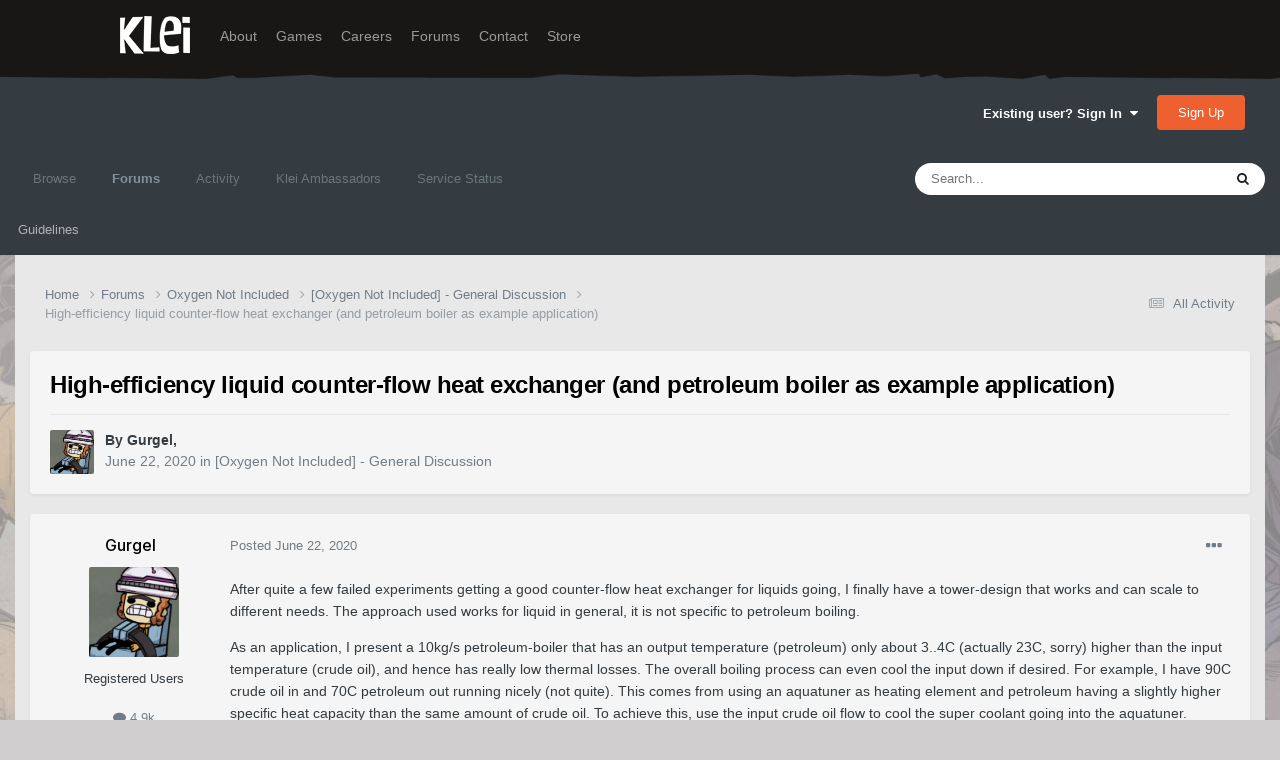

--- FILE ---
content_type: text/html;charset=UTF-8
request_url: https://forums.kleientertainment.com/forums/topic/119386-high-efficiency-liquid-counter-flow-heat-exchanger-and-petroleum-boiler-as-example-application/
body_size: 27853
content:
<!DOCTYPE html>
<html lang="en-US" dir="ltr">
	<head>
		<meta charset="utf-8">
        
		<title>High-efficiency liquid counter-flow heat exchanger (and petroleum boiler as example application) - [Oxygen Not Included] - General Discussion - Klei Entertainment Forums</title>
		
		
		
		

	<meta name="viewport" content="width=device-width, initial-scale=1">


	
	
		<meta property="og:image" content="https://cdn.forums.klei.com/monthly_2022_03/Klei-Forum-Default-Share-Meta-Image.png.4e691740a5b5ed4307b33392a356afd8.png">
	


	<meta name="twitter:card" content="summary_large_image" />




	
		
			
				<meta property="og:title" content="High-efficiency liquid counter-flow heat exchanger (and petroleum boiler as example application)">
			
		
	

	
		
			
				<meta property="og:type" content="website">
			
		
	

	
		
			
				<meta property="og:url" content="https://forums.kleientertainment.com/forums/topic/119386-high-efficiency-liquid-counter-flow-heat-exchanger-and-petroleum-boiler-as-example-application/">
			
		
	

	
		
			
				<meta name="description" content="After quite a few failed experiments getting a good counter-flow heat exchanger for liquids going, I finally have a tower-design that works and can scale to different needs. The approach used works for liquid in general, it is not specific to petroleum boiling. As an application, I present a 10kg...">
			
		
	

	
		
			
				<meta property="og:description" content="After quite a few failed experiments getting a good counter-flow heat exchanger for liquids going, I finally have a tower-design that works and can scale to different needs. The approach used works for liquid in general, it is not specific to petroleum boiling. As an application, I present a 10kg...">
			
		
	

	
		
			
				<meta property="og:updated_time" content="2020-06-25T07:45:28Z">
			
		
	

	
		
			
				<meta property="og:site_name" content="Klei Entertainment Forums">
			
		
	

	
		
			
				<meta property="og:locale" content="en_US">
			
		
	


	
		<link rel="canonical" href="https://forums.kleientertainment.com/forums/topic/119386-high-efficiency-liquid-counter-flow-heat-exchanger-and-petroleum-boiler-as-example-application/" />
	

<link rel="alternate" type="application/rss+xml" title="ONI Bug Tracker -" href="https://forums.kleientertainment.com/rss/1-oni-bug-tracker.xml/" /><link rel="alternate" type="application/rss+xml" title="ONI Bug Tracker - Spaced Out!" href="https://forums.kleientertainment.com/rss/2-oni-bug-tracker-spaced-out.xml/" /><link rel="alternate" type="application/rss+xml" title="ONI Beta Bug Tracker" href="https://forums.kleientertainment.com/rss/4-oni-beta-bug-tracker.xml/" /><link rel="alternate" type="application/rss+xml" title="Rotwood Bug Tracker" href="https://forums.kleientertainment.com/rss/5-rotwood-bug-tracker.xml/" /><link rel="alternate" type="application/rss+xml" title="Don&#039;t Starve Together Updates" href="https://forums.kleientertainment.com/rss/6-dont-starve-together-updates.xml/" />



<link rel="manifest" href="https://forums.kleientertainment.com/manifest.webmanifest/">
<meta name="msapplication-config" content="https://forums.kleientertainment.com/browserconfig.xml/">
<meta name="msapplication-starturl" content="/">
<meta name="application-name" content="Klei Entertainment Forums">
<meta name="apple-mobile-web-app-title" content="Klei Entertainment Forums">

	<meta name="theme-color" content="#353c41">










<link rel="preload" href="//forums.kleientertainment.com/applications/core/interface/font/fontawesome-webfont.woff2?v=4.7.0" as="font" crossorigin="anonymous">
		


	<link rel="preconnect" href="https://fonts.googleapis.com">
	<link rel="preconnect" href="https://fonts.gstatic.com" crossorigin>
	
		<link href="https://fonts.googleapis.com/css2?family=Inter:wght@300;400;500;600;700&display=swap" rel="stylesheet">
	



	<link rel='stylesheet' href='https://forums.kleientertainment.com/uploads/css_built_41/341e4a57816af3ba440d891ca87450ff_framework.css?v=064c59fc581753144880' media='all'>

	<link rel='stylesheet' href='https://forums.kleientertainment.com/uploads/css_built_41/05e81b71abe4f22d6eb8d1a929494829_responsive.css?v=064c59fc581753144880' media='all'>

	<link rel='stylesheet' href='https://forums.kleientertainment.com/uploads/css_built_41/20446cf2d164adcc029377cb04d43d17_flags.css?v=064c59fc581753144880' media='all'>

	<link rel='stylesheet' href='https://forums.kleientertainment.com/uploads/css_built_41/90eb5adf50a8c640f633d47fd7eb1778_core.css?v=064c59fc581753144880' media='all'>

	<link rel='stylesheet' href='https://forums.kleientertainment.com/uploads/css_built_41/5a0da001ccc2200dc5625c3f3934497d_core_responsive.css?v=064c59fc581753144880' media='all'>

	<link rel='stylesheet' href='https://forums.kleientertainment.com/uploads/css_built_41/62e269ced0fdab7e30e026f1d30ae516_forums.css?v=064c59fc581753144880' media='all'>

	<link rel='stylesheet' href='https://forums.kleientertainment.com/uploads/css_built_41/76e62c573090645fb99a15a363d8620e_forums_responsive.css?v=064c59fc581753144880' media='all'>

	<link rel='stylesheet' href='https://forums.kleientertainment.com/uploads/css_built_41/ebdea0c6a7dab6d37900b9190d3ac77b_topics.css?v=064c59fc581753144880' media='all'>





<link rel='stylesheet' href='https://forums.kleientertainment.com/uploads/css_built_41/258adbb6e4f3e83cd3b355f84e3fa002_custom.css?v=064c59fc581753144880' media='all'>




		
		

	</head>
	<body class='ipsApp ipsApp_front ipsJS_none ipsClearfix' data-controller='core.front.core.app' data-message="" data-pageApp='forums' data-pageLocation='front' data-pageModule='forums' data-pageController='topic' data-pageID='119386'  >
		
<header id="fixed-header">
  <div id="header">
    <div class="container">
      <a href="/" title="Klei Entertainment" rel="home" id="logo">
        <img src="https://cdn.forums.klei.com/monthly_2025_01/logo_klei.png.1b635a091babf073efa0333fa1ad2265.png" alt="Klei Entertainment" />
      </a>
      <div id="header-region">
        <div class="block block-system block-menu block-odd first" data-bid="system-main-menu">
          <ul class="menu">
            <li class="first leaf about mid-504"><a href="https://www.klei.com/about">About</a></li>
            <li class="leaf active-trail games mid-500"><a href="http://klei.com/games">Games</a></li>
            <li class="leaf careers mid-501"><a href="http://klei.com/careers">Careers</a></li>
            <li class="leaf forums mid-503 active-trail active"><a href="http://forums.kleientertainment.com/">Forums</a></li>
            <li class="leaf contact mid-499"><a href="http://klei.com/contact">Contact</a></li>
            <li class="last leaf store mid-502"><a href="http://shop.klei.com">Store</a></li>
          </ul>
        </div> <!-- /block -->
      </div> <!-- /header-region -->
    </div> <!-- /container -->
  </div> <!-- /header -->
<a href="http://forums.kleientertainment.com/kleiform.php">
  <div style="height: 0px; width: 0px;"></div>
</a>
        

        
<!---- KLEISTUFF below -->

<script>
function getRealTextWidth(el) {
  const clone = document.createElement('span');
  clone.textContent = el.textContent;

  // Copy computed font styles
  const style = window.getComputedStyle(el);
  clone.style.font = style.font;
  clone.style.fontSize = style.fontSize;
  clone.style.fontWeight = style.fontWeight;
  clone.style.fontFamily = style.fontFamily;

  clone.style.whiteSpace = 'nowrap';
  clone.style.visibility = 'hidden';
  clone.style.position = 'absolute';
  clone.style.left = '-9999px';
  clone.style.top = '0';
  document.body.appendChild(clone);

  const width = clone.getBoundingClientRect().width;
  document.body.removeChild(clone);
  return width;
}

function checkAndResizeAllAuthors() {
  const wrappers = document.querySelectorAll(".cAuthorName");

  wrappers.forEach(wrapper => {
    const el = wrapper.querySelector("a span");
    const link = wrapper.querySelector("a");

    if (!el || !link) return;

    // Reset any previous adjustment
    el.classList.remove("too-long");
    el.style.fontSize = "";

    requestAnimationFrame(() => {
      const textWidth = getRealTextWidth(el);
      const containerWidth = link.getBoundingClientRect().width;

      if (textWidth > containerWidth + 1) {
        el.classList.add("too-long");
      }
    });
  });
}

document.addEventListener("DOMContentLoaded", () => {
  setTimeout(() => {
    checkAndResizeAllAuthors();
    window.addEventListener("resize", checkAndResizeAllAuthors);
  }, 50);
});
</script>


<!---- KLEISTUFF above -->       
<a href="http://forums.kleientertainment.com/kleiform.php"><div style="height: 0px; width: 0px;"></div></a>
		  <a href='#ipsLayout_mainArea' class='ipsHide' title='Go to main content on this page' accesskey='m'>Jump to content</a>
		<div id='ipsLayout_header' class='ipsClearfix'>
			





			<header>
				<div class='ipsLayout_container'>
					

<a href='https://forums.kleientertainment.com/' id='elSiteTitle' accesskey='1'></a>

					
						

	<ul id='elUserNav' class='ipsList_inline cSignedOut ipsResponsive_showDesktop'>
		
        
		
        
        
            
            <li id='elSignInLink'>
                <a href='https://forums.kleientertainment.com/login/' data-ipsMenu-closeOnClick="false" data-ipsMenu id='elUserSignIn'>
                    Existing user? Sign In &nbsp;<i class='fa fa-caret-down'></i>
                </a>
                
<div id='elUserSignIn_menu' class='ipsMenu ipsMenu_auto ipsHide'>
	<form accept-charset='utf-8' method='post' action='https://forums.kleientertainment.com/login/'>
		<input type="hidden" name="csrfKey" value="debcc8ac9c5ca82b86490e8e354ceaeb">
		<input type="hidden" name="ref" value="[base64]">
		<div data-role="loginForm">
			
			
			
				<div class='ipsColumns ipsColumns_noSpacing'>
					<div class='ipsColumn ipsColumn_wide' id='elUserSignIn_internal'>
						
<div class="ipsPad ipsForm ipsForm_vertical">
	<h4 class="ipsType_sectionHead">Sign In</h4>
	<br><br>
	<ul class='ipsList_reset'>
		<li class="ipsFieldRow ipsFieldRow_noLabel ipsFieldRow_fullWidth">
			
			
				<input type="text" placeholder="Display Name" name="auth" autocomplete="username">
			
		</li>
		<li class="ipsFieldRow ipsFieldRow_noLabel ipsFieldRow_fullWidth">
			<input type="password" placeholder="Password" name="password" autocomplete="current-password">
		</li>
		<li class="ipsFieldRow ipsFieldRow_checkbox ipsClearfix">
			<span class="ipsCustomInput">
				<input type="checkbox" name="remember_me" id="remember_me_checkbox" value="1" checked aria-checked="true">
				<span></span>
			</span>
			<div class="ipsFieldRow_content">
				<label class="ipsFieldRow_label" for="remember_me_checkbox">Remember me</label>
				<span class="ipsFieldRow_desc">Not recommended on shared computers</span>
			</div>
		</li>
		<li class="ipsFieldRow ipsFieldRow_fullWidth">
			<button type="submit" name="_processLogin" value="usernamepassword" class="ipsButton ipsButton_primary ipsButton_small" id="elSignIn_submit">Sign In</button>
			
				<p class="ipsType_right ipsType_small">
					
						<a href='https://forums.kleientertainment.com/lostpassword/' data-ipsDialog data-ipsDialog-title='Forgot your password?'>
					
					Forgot your password?</a>
				</p>
			
		</li>
	</ul>
</div>
					</div>
					<div class='ipsColumn ipsColumn_wide'>
						<div class='ipsPadding' id='elUserSignIn_external'>
							<div class='ipsAreaBackground_light ipsPadding:half'>
								
									<p class='ipsType_reset ipsType_small ipsType_center'><strong>Or sign in with one of these services</strong></p>
								
								
									<div class='ipsType_center ipsMargin_top:half'>
										

<button type="submit" name="_processLogin" value="3" class='ipsButton ipsButton_verySmall ipsButton_fullWidth ipsSocial ipsSocial_google' style="background-color: #4285F4">
	
		<span class='ipsSocial_icon'>
			
				<i class='fa fa-google'></i>
			
		</span>
		<span class='ipsSocial_text'>Sign in with Google</span>
	
</button>
									</div>
								
									<div class='ipsType_center ipsMargin_top:half'>
										

<button type="submit" name="_processLogin" value="9" class='ipsButton ipsButton_verySmall ipsButton_fullWidth ipsSocial ' style="background-color: #171a21">
	
		<span class='ipsSocial_icon'>
			
				<i class='fa fa-steam'></i>
			
		</span>
		<span class='ipsSocial_text'>Sign in with Steam</span>
	
</button>
									</div>
								
							</div>
						</div>
					</div>
				</div>
			
		</div>
	</form>
</div>
            </li>
            
        
		
			<li>
				
					<a href='https://forums.kleientertainment.com/register/'  id='elRegisterButton' class='ipsButton ipsButton_normal ipsButton_primary'>Sign Up</a>
				
			</li>
		
	</ul>

						
<ul class='ipsMobileHamburger ipsList_reset ipsResponsive_hideDesktop'>
	<li data-ipsDrawer data-ipsDrawer-drawerElem='#elMobileDrawer'>
		<a href='#' >
			
			
				
			
			
			
			<i class='fa fa-navicon'></i>
		</a>
	</li>
</ul>
					
				</div>
			</header>
			

	<nav data-controller='core.front.core.navBar' class=' ipsResponsive_showDesktop'>
		<div class='ipsNavBar_primary ipsLayout_container '>
			<ul data-role="primaryNavBar" class='ipsClearfix'>
				


	
	

	
		
		
		<li  id='elNavSecondary_1' data-role="navBarItem" data-navApp="core" data-navExt="CustomItem">
			
			
				<a href="https://forums.kleientertainment.com"  data-navItem-id="1" >
					Browse<span class='ipsNavBar_active__identifier'></span>
				</a>
			
			
				<ul class='ipsNavBar_secondary ipsHide' data-role='secondaryNavBar'>
					


	
		
		
		<li  id='elNavSecondary_18' data-role="navBarItem" data-navApp="cms" data-navExt="Pages">
			
			
				<a href="https://forums.kleientertainment.com/game-updates/"  data-navItem-id="18" >
					Game Updates<span class='ipsNavBar_active__identifier'></span>
				</a>
			
			
		</li>
	
	

	
		
		
		<li  id='elNavSecondary_17' data-role="navBarItem" data-navApp="cms" data-navExt="Pages">
			
			
				<a href="https://forums.kleientertainment.com/klei-bug-tracker/"  data-navItem-id="17" >
					Klei Bug Tracker<span class='ipsNavBar_active__identifier'></span>
				</a>
			
			
		</li>
	
	

					<li class='ipsHide' id='elNavigationMore_1' data-role='navMore'>
						<a href='#' data-ipsMenu data-ipsMenu-appendTo='#elNavigationMore_1' id='elNavigationMore_1_dropdown'>More <i class='fa fa-caret-down'></i></a>
						<ul class='ipsHide ipsMenu ipsMenu_auto' id='elNavigationMore_1_dropdown_menu' data-role='moreDropdown'></ul>
					</li>
				</ul>
			
		</li>
	
	

	
		
		
			
		
		<li class='ipsNavBar_active' data-active id='elNavSecondary_8' data-role="navBarItem" data-navApp="forums" data-navExt="Forums">
			
			
				<a href="https://forums.kleientertainment.com/forums/"  data-navItem-id="8" data-navDefault>
					Forums<span class='ipsNavBar_active__identifier'></span>
				</a>
			
			
				<ul class='ipsNavBar_secondary ' data-role='secondaryNavBar'>
					


	
		
		
		<li  id='elNavSecondary_11' data-role="navBarItem" data-navApp="core" data-navExt="Guidelines">
			
			
				<a href="https://forums.kleientertainment.com/guidelines/"  data-navItem-id="11" >
					Guidelines<span class='ipsNavBar_active__identifier'></span>
				</a>
			
			
		</li>
	
	

					<li class='ipsHide' id='elNavigationMore_8' data-role='navMore'>
						<a href='#' data-ipsMenu data-ipsMenu-appendTo='#elNavigationMore_8' id='elNavigationMore_8_dropdown'>More <i class='fa fa-caret-down'></i></a>
						<ul class='ipsHide ipsMenu ipsMenu_auto' id='elNavigationMore_8_dropdown_menu' data-role='moreDropdown'></ul>
					</li>
				</ul>
			
		</li>
	
	

	
		
		
		<li  id='elNavSecondary_2' data-role="navBarItem" data-navApp="core" data-navExt="CustomItem">
			
			
				<a href="https://forums.kleientertainment.com/discover/"  data-navItem-id="2" >
					Activity<span class='ipsNavBar_active__identifier'></span>
				</a>
			
			
				<ul class='ipsNavBar_secondary ipsHide' data-role='secondaryNavBar'>
					


	
		
		
		<li  id='elNavSecondary_3' data-role="navBarItem" data-navApp="core" data-navExt="AllActivity">
			
			
				<a href="https://forums.kleientertainment.com/discover/"  data-navItem-id="3" >
					All Activity<span class='ipsNavBar_active__identifier'></span>
				</a>
			
			
		</li>
	
	

	
		
		
		<li  id='elNavSecondary_4' data-role="navBarItem" data-navApp="core" data-navExt="YourActivityStreams">
			
			
				<a href="#" id="elNavigation_4" data-ipsMenu data-ipsMenu-appendTo='#elNavSecondary_2' data-ipsMenu-activeClass='ipsNavActive_menu' data-navItem-id="4" >
					My Activity Streams <i class="fa fa-caret-down"></i><span class='ipsNavBar_active__identifier'></span>
				</a>
				<ul id="elNavigation_4_menu" class="ipsMenu ipsMenu_auto ipsHide">
					

	
		
			<li class='ipsMenu_item' data-streamid='45'>
				<a href='https://forums.kleientertainment.com/discover/45/' >
					Game Updates
				</a>
			</li>
		
	

				</ul>
			
			
		</li>
	
	

	
		
		
		<li  id='elNavSecondary_5' data-role="navBarItem" data-navApp="core" data-navExt="YourActivityStreamsItem">
			
			
				<a href="https://forums.kleientertainment.com/discover/unread/"  data-navItem-id="5" >
					Unread Content<span class='ipsNavBar_active__identifier'></span>
				</a>
			
			
		</li>
	
	

	
		
		
		<li  id='elNavSecondary_6' data-role="navBarItem" data-navApp="core" data-navExt="YourActivityStreamsItem">
			
			
				<a href="https://forums.kleientertainment.com/discover/content-started/"  data-navItem-id="6" >
					Content I Started<span class='ipsNavBar_active__identifier'></span>
				</a>
			
			
		</li>
	
	

	
		
		
		<li  id='elNavSecondary_7' data-role="navBarItem" data-navApp="core" data-navExt="Search">
			
			
				<a href="https://forums.kleientertainment.com/search/"  data-navItem-id="7" >
					Search<span class='ipsNavBar_active__identifier'></span>
				</a>
			
			
		</li>
	
	

					<li class='ipsHide' id='elNavigationMore_2' data-role='navMore'>
						<a href='#' data-ipsMenu data-ipsMenu-appendTo='#elNavigationMore_2' id='elNavigationMore_2_dropdown'>More <i class='fa fa-caret-down'></i></a>
						<ul class='ipsHide ipsMenu ipsMenu_auto' id='elNavigationMore_2_dropdown_menu' data-role='moreDropdown'></ul>
					</li>
				</ul>
			
		</li>
	
	

	
		
		
		<li  id='elNavSecondary_30' data-role="navBarItem" data-navApp="cms" data-navExt="Pages">
			
			
				<a href="https://forums.kleientertainment.com/ambassador-list/"  data-navItem-id="30" >
					Klei Ambassadors<span class='ipsNavBar_active__identifier'></span>
				</a>
			
			
		</li>
	
	

	
		
		
		<li  id='elNavSecondary_21' data-role="navBarItem" data-navApp="core" data-navExt="CustomItem">
			
			
				<a href="https://status.kleientertainment.com/" target='_blank' rel="noopener" data-navItem-id="21" >
					Service Status<span class='ipsNavBar_active__identifier'></span>
				</a>
			
			
		</li>
	
	

	
	

	
	

	
	

	
	

				<li class='ipsHide' id='elNavigationMore' data-role='navMore'>
					<a href='#' data-ipsMenu data-ipsMenu-appendTo='#elNavigationMore' id='elNavigationMore_dropdown'>More</a>
					<ul class='ipsNavBar_secondary ipsHide' data-role='secondaryNavBar'>
						<li class='ipsHide' id='elNavigationMore_more' data-role='navMore'>
							<a href='#' data-ipsMenu data-ipsMenu-appendTo='#elNavigationMore_more' id='elNavigationMore_more_dropdown'>More <i class='fa fa-caret-down'></i></a>
							<ul class='ipsHide ipsMenu ipsMenu_auto' id='elNavigationMore_more_dropdown_menu' data-role='moreDropdown'></ul>
						</li>
					</ul>
				</li>
			</ul>
			

	<div id="elSearchWrapper">
		<div id='elSearch' data-controller="core.front.core.quickSearch">
			<form accept-charset='utf-8' action='//forums.kleientertainment.com/search/?do=quicksearch' method='post'>
                <input type='search' id='elSearchField' placeholder='Search...' name='q' autocomplete='off' aria-label='Search'>
                <details class='cSearchFilter'>
                    <summary class='cSearchFilter__text'></summary>
                    <ul class='cSearchFilter__menu'>
                        
                        <li><label><input type="radio" name="type" value="all" ><span class='cSearchFilter__menuText'>Everywhere</span></label></li>
                        
                            
                                <li><label><input type="radio" name="type" value='contextual_{&quot;type&quot;:&quot;forums_topic&quot;,&quot;nodes&quot;:119}' checked><span class='cSearchFilter__menuText'>This Forum</span></label></li>
                            
                                <li><label><input type="radio" name="type" value='contextual_{&quot;type&quot;:&quot;forums_topic&quot;,&quot;item&quot;:119386}' checked><span class='cSearchFilter__menuText'>This Topic</span></label></li>
                            
                        
                        
                            <li><label><input type="radio" name="type" value="forums_topic"><span class='cSearchFilter__menuText'>Topics</span></label></li>
                        
                            <li><label><input type="radio" name="type" value="downloads_file"><span class='cSearchFilter__menuText'>Files</span></label></li>
                        
                            <li><label><input type="radio" name="type" value="cms_pages_pageitem"><span class='cSearchFilter__menuText'>Pages</span></label></li>
                        
                            <li><label><input type="radio" name="type" value="cms_records4"><span class='cSearchFilter__menuText'>Bugs</span></label></li>
                        
                            <li><label><input type="radio" name="type" value="cms_records7"><span class='cSearchFilter__menuText'>Updates</span></label></li>
                        
                            <li><label><input type="radio" name="type" value="cms_records9"><span class='cSearchFilter__menuText'>Bugs</span></label></li>
                        
                            <li><label><input type="radio" name="type" value="core_members"><span class='cSearchFilter__menuText'>Members</span></label></li>
                        
                    </ul>
                </details>
				<button class='cSearchSubmit' type="submit" aria-label='Search'><i class="fa fa-search"></i></button>
			</form>
		</div>
	</div>

		</div>
	</nav>

			
<ul id='elMobileNav' class='ipsResponsive_hideDesktop' data-controller='core.front.core.mobileNav'>
	
		
			
			
				
				
			
				
				
			
				
					<li id='elMobileBreadcrumb'>
						<a href='https://forums.kleientertainment.com/forums/forum/119-oxygen-not-included-general-discussion/'>
							<span>[Oxygen Not Included] - General Discussion</span>
						</a>
					</li>
				
				
			
				
				
			
		
	
	
	
	<li >
		<a data-action="defaultStream" href='https://forums.kleientertainment.com/discover/'><i class="fa fa-newspaper-o" aria-hidden="true"></i></a>
	</li>

	

	
		<li class='ipsJS_show'>
			<a href='https://forums.kleientertainment.com/search/'><i class='fa fa-search'></i></a>
		</li>
	
</ul>
		</div>   
		<main id='ipsLayout_body' class='ipsLayout_container'>
			<div id='ipsLayout_contentArea'>
				<div id='ipsLayout_contentWrapper'>
					
<nav class='ipsBreadcrumb ipsBreadcrumb_top ipsFaded_withHover'>
	

	<ul class='ipsList_inline ipsPos_right'>
		
		<li >
			<a data-action="defaultStream" class='ipsType_light '  href='https://forums.kleientertainment.com/discover/'><i class="fa fa-newspaper-o" aria-hidden="true"></i> <span>All Activity</span></a>
		</li>
		
	</ul>

	<ul data-role="breadcrumbList">
		<li>
			<a title="Home" href='https://forums.kleientertainment.com/'>
				<span>Home <i class='fa fa-angle-right'></i></span>
			</a>
		</li>
		
		
			<li>
				
					<a href='https://forums.kleientertainment.com/forums/'>
						<span>Forums <i class='fa fa-angle-right' aria-hidden="true"></i></span>
					</a>
				
			</li>
		
			<li>
				
					<a href='https://forums.kleientertainment.com/forums/forum/118-oxygen-not-included/'>
						<span>Oxygen Not Included <i class='fa fa-angle-right' aria-hidden="true"></i></span>
					</a>
				
			</li>
		
			<li>
				
					<a href='https://forums.kleientertainment.com/forums/forum/119-oxygen-not-included-general-discussion/'>
						<span>[Oxygen Not Included] - General Discussion <i class='fa fa-angle-right' aria-hidden="true"></i></span>
					</a>
				
			</li>
		
			<li>
				
					High-efficiency liquid counter-flow heat exchanger (and petroleum boiler as example application)
				
			</li>
		
	</ul>
</nav>
					
					<div id='ipsLayout_mainArea'>
						
						
						
						

	




						


<div class="ipsPageHeader ipsResponsive_pull ipsBox ipsPadding sm:ipsPadding:half ipsMargin_bottom">
		
	
	<div class="ipsFlex ipsFlex-ai:center ipsFlex-fw:wrap ipsGap:4">
		<div class="ipsFlex-flex:11">
			<h1 class="ipsType_pageTitle ipsContained_container">
				

				
				
					<span class="ipsType_break ipsContained">
						<span>High-efficiency liquid counter-flow heat exchanger (and petroleum boiler as example application)</span>
					</span>
				
			</h1>
			
			
		</div>
		
	</div>
	<hr class="ipsHr">
	<div class="ipsPageHeader__meta ipsFlex ipsFlex-jc:between ipsFlex-ai:center ipsFlex-fw:wrap ipsGap:3">
		<div class="ipsFlex-flex:11">
			<div class="ipsPhotoPanel ipsPhotoPanel_mini ipsPhotoPanel_notPhone ipsClearfix">
				


	<a href="https://forums.kleientertainment.com/profile/1095920-gurgel/" rel="nofollow" data-ipsHover data-ipsHover-width="370" data-ipsHover-target="https://forums.kleientertainment.com/profile/1095920-gurgel/?do=hovercard" class="ipsUserPhoto ipsUserPhoto_mini" title="Go to Gurgel's profile">
		<img src='//cdn.forums.klei.com/monthly_2020_03/002.thumb.png.c74b0aee2c7656f3035aa96995f447e2.png' alt='Gurgel' loading="lazy">
	</a>

				<div>
					<p class="ipsType_reset ipsType_blendLinks">
						<span class="ipsType_normal">
						
							<strong>By 


<a href='https://forums.kleientertainment.com/profile/1095920-gurgel/' rel="nofollow" data-ipsHover data-ipsHover-width='370' data-ipsHover-target='https://forums.kleientertainment.com/profile/1095920-gurgel/?do=hovercard&amp;referrer=https%253A%252F%252Fforums.kleientertainment.com%252Fforums%252Ftopic%252F119386-high-efficiency-liquid-counter-flow-heat-exchanger-and-petroleum-boiler-as-example-application%252F' title="Go to Gurgel's profile" class="ipsType_break"><span id="cAuthorPane_author" color="#000000"><span id="cAuthorPane_author" color="#000000">Gurgel</span></a>, </strong><br>
							<span class="ipsType_light"><time datetime='2020-06-22T08:29:43Z' title='06/22/20 08:29  AM' data-short='5 yr'>June 22, 2020</time> in <a href="https://forums.kleientertainment.com/forums/forum/119-oxygen-not-included-general-discussion/">[Oxygen Not Included] - General Discussion</a></span>
						
						</span>
					</p>
				</div>
			</div>
		</div>
					
	</div>
	
	
</div>








<div class="ipsClearfix">
	<ul class="ipsToolList ipsToolList_horizontal ipsClearfix ipsSpacer_both ipsResponsive_hidePhone">
		
		
		
	</ul>
</div>



    

<div id="comments" data-controller="core.front.core.commentFeed,forums.front.topic.view, core.front.core.ignoredComments" data-autopoll data-baseurl="https://forums.kleientertainment.com/forums/topic/119386-high-efficiency-liquid-counter-flow-heat-exchanger-and-petroleum-boiler-as-example-application/" data-lastpage data-feedid="topic-119386" class="cTopic ipsClear ipsSpacer_top">
	
			
	

	

<div data-controller='core.front.core.recommendedComments' data-url='https://forums.kleientertainment.com/forums/topic/119386-high-efficiency-liquid-counter-flow-heat-exchanger-and-petroleum-boiler-as-example-application/?recommended=comments' class='ipsRecommendedComments ipsHide'>
	<div data-role="recommendedComments">
		<h2 class='ipsType_sectionHead ipsType_large ipsType_bold ipsMargin_bottom'>Recommended Posts</h2>
		
	</div>
</div>
	
	<div id="elPostFeed" data-role="commentFeed" data-controller="core.front.core.moderation" >
		<form action="https://forums.kleientertainment.com/forums/topic/119386-high-efficiency-liquid-counter-flow-heat-exchanger-and-petroleum-boiler-as-example-application/?csrfKey=debcc8ac9c5ca82b86490e8e354ceaeb&amp;do=multimodComment" method="post" data-ipspageaction data-role="moderationTools">
			
			
				

					

					
					



<a id='comment-1346429'></a>
<article  id='elComment_1346429' class='cPost ipsBox ipsResponsive_pull  ipsComment  ipsComment_parent ipsClearfix ipsClear ipsColumns ipsColumns_noSpacing ipsColumns_collapsePhone    '>
	

	

	<div class='cAuthorPane_mobile ipsResponsive_showPhone'>
		<div class='cAuthorPane_photo'>
			<div class='cAuthorPane_photoWrap'>
				


	<a href="https://forums.kleientertainment.com/profile/1095920-gurgel/" rel="nofollow" data-ipsHover data-ipsHover-width="370" data-ipsHover-target="https://forums.kleientertainment.com/profile/1095920-gurgel/?do=hovercard" class="ipsUserPhoto ipsUserPhoto_large" title="Go to Gurgel's profile">
		<img src='//cdn.forums.klei.com/monthly_2020_03/002.thumb.png.c74b0aee2c7656f3035aa96995f447e2.png' alt='Gurgel' loading="lazy">
	</a>

				
				
			</div>
		</div>
		<div class='cAuthorPane_content'>
			<h3 class='ipsType_sectionHead cAuthorPane_author ipsType_break ipsType_blendLinks ipsFlex ipsFlex-ai:center'>
				


<a href='https://forums.kleientertainment.com/profile/1095920-gurgel/' rel="nofollow" data-ipsHover data-ipsHover-width='370' data-ipsHover-target='https://forums.kleientertainment.com/profile/1095920-gurgel/?do=hovercard&amp;referrer=https%253A%252F%252Fforums.kleientertainment.com%252Fforums%252Ftopic%252F119386-high-efficiency-liquid-counter-flow-heat-exchanger-and-petroleum-boiler-as-example-application%252F' title="Go to Gurgel's profile" class="ipsType_break"><span id="cAuthorPane_author" color="#000000"><span id="cAuthorPane_author" color="#000000">Gurgel</span></a>
			</h3>
			<div class='ipsType_light ipsType_reset'>
				<a href='https://forums.kleientertainment.com/forums/topic/119386-high-efficiency-liquid-counter-flow-heat-exchanger-and-petroleum-boiler-as-example-application/?do=findComment&amp;comment=1346429' rel="nofollow" class='ipsType_blendLinks'>Posted <time datetime='2020-06-22T08:29:43Z' title='06/22/20 08:29  AM' data-short='5 yr'>June 22, 2020</time></a>
				
			</div>
		</div>
	</div>
	<aside class='ipsComment_author cAuthorPane ipsColumn ipsColumn_medium ipsResponsive_hidePhone'>
		<h3 class='ipsType_sectionHead cAuthorPane_author ipsType_blendLinks ipsType_break'><strong><span class="cAuthorName">


<a href='https://forums.kleientertainment.com/profile/1095920-gurgel/' rel="nofollow" data-ipsHover data-ipsHover-width='370' data-ipsHover-target='https://forums.kleientertainment.com/profile/1095920-gurgel/?do=hovercard&amp;referrer=https%253A%252F%252Fforums.kleientertainment.com%252Fforums%252Ftopic%252F119386-high-efficiency-liquid-counter-flow-heat-exchanger-and-petroleum-boiler-as-example-application%252F' title="Go to Gurgel's profile" class="ipsType_break"><span id="cAuthorPane_author" color="#000000">Gurgel</a></span></strong>
			
		</h3>
		<ul class='cAuthorPane_info ipsList_reset'>
			<li data-role='photo' class='cAuthorPane_photo'>
				<div class='cAuthorPane_photoWrap'>
					


	<a href="https://forums.kleientertainment.com/profile/1095920-gurgel/" rel="nofollow" data-ipsHover data-ipsHover-width="370" data-ipsHover-target="https://forums.kleientertainment.com/profile/1095920-gurgel/?do=hovercard" class="ipsUserPhoto ipsUserPhoto_large" title="Go to Gurgel's profile">
		<img src='//cdn.forums.klei.com/monthly_2020_03/002.thumb.png.c74b0aee2c7656f3035aa96995f447e2.png' alt='Gurgel' loading="lazy">
	</a>

					
					
				</div>
			</li>
			
				<li data-role='group'><span id="cAuthorPane_author" color="#000000">Registered Users</span></li>
				
			
			
				<li data-role='stats' class='ipsMargin_top'>
					<ul class="ipsList_reset ipsType_light ipsFlex ipsFlex-ai:center ipsFlex-jc:center ipsGap_row:2 cAuthorPane_stats">
						<li>
							
								<a href="https://forums.kleientertainment.com/profile/1095920-gurgel/content/" rel="nofollow" title="4900 posts" data-ipsTooltip class="ipsType_blendLinks">
							
								<i class="fa fa-comment"></i> 4.9k
							
								</a>
							
						</li>
						
					</ul>
				</li>
			
			
				

			
		</ul>
	</aside>
	<div class='ipsColumn ipsColumn_fluid ipsMargin:none'>
		

<div id='comment-1346429_wrap' data-controller='core.front.core.comment' data-commentApp='forums' data-commentType='forums' data-commentID="1346429" data-quoteData='{&quot;userid&quot;:1095920,&quot;username&quot;:&quot;Gurgel&quot;,&quot;timestamp&quot;:1592814583,&quot;contentapp&quot;:&quot;forums&quot;,&quot;contenttype&quot;:&quot;forums&quot;,&quot;contentid&quot;:119386,&quot;contentclass&quot;:&quot;forums_Topic&quot;,&quot;contentcommentid&quot;:1346429}' class='ipsComment_content ipsType_medium'>

	<div class='ipsComment_meta ipsType_light ipsFlex ipsFlex-ai:center ipsFlex-jc:between ipsFlex-fd:row-reverse'>
		<div class='ipsType_light ipsType_reset ipsType_blendLinks ipsComment_toolWrap'>
			<div class='ipsResponsive_hidePhone ipsComment_badges'>
				<ul class='ipsList_reset ipsFlex ipsFlex-jc:end ipsFlex-fw:wrap ipsGap:2 ipsGap_row:1'>
					
					
					
					
					
				</ul>
			</div>
			<ul class='ipsList_reset ipsComment_tools'>
				<li>
					<a href='#elControls_1346429_menu' class='ipsComment_ellipsis' id='elControls_1346429' title='More options...' data-ipsMenu data-ipsMenu-appendTo='#comment-1346429_wrap'><i class='fa fa-ellipsis-h'></i></a>
					<ul id='elControls_1346429_menu' class='ipsMenu ipsMenu_narrow ipsHide'>
						
						
							<li class='ipsMenu_item'><a href='https://forums.kleientertainment.com/forums/topic/119386-high-efficiency-liquid-counter-flow-heat-exchanger-and-petroleum-boiler-as-example-application/' title='Share this post' data-ipsDialog data-ipsDialog-size='narrow' data-ipsDialog-content='#elShareComment_1346429_menu' data-ipsDialog-title="Share this post" id='elSharePost_1346429' data-role='shareComment'>Share</a></li>
						
                        
						
						
						
							
								
							
							
							
							
							
							
						
					</ul>
				</li>
				
			</ul>
		</div>

		<div class='ipsType_reset ipsResponsive_hidePhone'>
			<a href='https://forums.kleientertainment.com/forums/topic/119386-high-efficiency-liquid-counter-flow-heat-exchanger-and-petroleum-boiler-as-example-application/?do=findComment&amp;comment=1346429' rel="nofollow" class='ipsType_blendLinks'>Posted <time datetime='2020-06-22T08:29:43Z' title='06/22/20 08:29  AM' data-short='5 yr'>June 22, 2020</time></a>
			
			<span class='ipsResponsive_hidePhone'>
				
				
			</span>
		</div>
	</div>

	

    

	<div class='cPost_contentWrap'>
		
		<div data-role='commentContent' class='ipsType_normal ipsType_richText ipsPadding_bottom ipsContained' data-controller='core.front.core.lightboxedImages'>

          
<p>
	After quite a few failed experiments getting a good counter-flow heat exchanger for liquids going, I finally have a tower-design that works and can scale to different needs. The approach used works for liquid in general, it is not specific to petroleum boiling.
</p>

<p>
	As an application, I present a 10kg/s petroleum-boiler that has an output temperature (petroleum) only about 3..4C (actually 23C, sorry) higher than the input temperature (crude oil), and hence has really low thermal losses. The overall boiling process can even cool the input down if desired. For example, I have 90C crude oil in and 70C petroleum out running nicely (not quite). This comes from using an aquatuner as heating element and petroleum having a slightly higher specific heat capacity than the same amount of crude oil. To achieve this, use the input crude oil flow to cool the super coolant going into the aquatuner.
</p>

<p>
	Main characteristics:
</p>

<ul><li>
		Scales to any efficiency level desired (within the maximum vertical space of the map) by using modular components.
	</li>
	<li>
		No special materials needed for the heat exchanger itself.  One heat-resistant pump needed for the upwards flow.  Either directly via building material or using the same tricks as are known to pump, for example, magma.
	</li>
	<li>
		Input and output at the top.
	</li>
</ul><p>
	Principle: Chain of separate heat-exchange chambers with gravity-assisted flow<br />
	Basic element: Here shown with input feeder and two stages below and liquid for petroleum boiling in there. The petroleum feed flows out to the right at the top. The automation wire is connected to a liquid level sensor at the bottom.
</p>

<p>
	<img alt="element01.png.6d86c0a2ea74c1e1c59901bc5a9218db.png" class="ipsImage ipsImage_thumbnailed" data-fileid="273479" data-ratio="118.01" width="261" src="//cdn.forums.klei.com/monthly_2020_06/element01.png.6d86c0a2ea74c1e1c59901bc5a9218db.png" /><img alt="element02.png.79af3f75598d58d2363aaebce80bcc15.png" class="ipsImage ipsImage_thumbnailed" data-fileid="273480" data-ratio="121.09" width="256" src="//cdn.forums.klei.com/monthly_2020_06/element02.png.79af3f75598d58d2363aaebce80bcc15.png" /><img alt="element03.png.54ee75fde90ff565cf544f31e2f094f9.png" class="ipsImage ipsImage_thumbnailed" data-fileid="273481" data-ratio="119.76" width="248" src="//cdn.forums.klei.com/monthly_2020_06/element03.png.54ee75fde90ff565cf544f31e2f094f9.png" /></p>

<p>
	Notes:
</p>

<ul><li>
		Needs to be vaccuumed out or have only one gas in there. Otherwise, the flow can get completely blocked.
	</li>
	<li>
		For each element, if you stop the flow, expect about an additional 100kg of liquid per stage to flow until things settle
	</li>
	<li>
		Only the 4 horizontal pipe segments per element need to be radiant pipes.
	</li>
</ul><p>
	<u>Example application</u><span><span><u><span><span><span>:</span></span></span></u><span><span><span> Petroleum boiler</span></span></span></span></span>
</p>

<ul><li>
		Uses 24 basic elements for petroleum boiling
	</li>
	<li>
		Temperature increase output - input observed (not really long-term): around 3...4C at 10kg/s <br />
		-&gt; Long-term observation: +23C, output on input
	</li>
	<li>
		Energy usage: Pump: 240W 
	</li>
	<li>
		Energy usage: Heating (estimated): around 600W, disregarding heating up the super-coolant fed into the aquatuner. You can use the input oil at least partially for that. The nice thing is that as petroleum has a higher specific heat than crude oil, you can basically cool the output down a lot if you heat the super coolant with the input crude oil stream. You may need, e.g., a tepidizer, to prevent the temperature from going too low tough. Or you can get a bit of cooling out of it for other purposes.<br />
		-&gt; Long-term observation: Only around 240W for the aquatuner
	</li>
	<li>
		Uses aluminum radiant pipes. Other metals work, but may need  more stages for the same efficiency. 
	</li>
	<li>
		Heating element is a termium aquatuner fed with super coolant (around 1000kDTU/sec at 1200W consumption). This can be any other solution that can heat the liquid to around 410C.
	</li>
</ul><p>
	Boiler element:
</p>

<p>
	<img alt="boiler01.png.651a10fe2484ad1032ce27c9c13ee9d0.png" class="ipsImage ipsImage_thumbnailed" data-fileid="273482" data-ratio="80.67" style="width:326px;height:auto;" width="404" src="//cdn.forums.klei.com/monthly_2020_06/boiler01.png.651a10fe2484ad1032ce27c9c13ee9d0.png" /><img alt="boiler03.png.62e2298ff0e9070f72f6bbb35a14ceb9.png" class="ipsImage ipsImage_thumbnailed" data-fileid="273483" data-ratio="96.64" style="width:268px;height:auto;" width="352" src="//cdn.forums.klei.com/monthly_2020_06/boiler03.png.62e2298ff0e9070f72f6bbb35a14ceb9.png" /><img alt="boiler02.png.2cfcc1d99bf6735c1ae663d711a4bbb6.png" class="ipsImage ipsImage_thumbnailed" data-fileid="273484" data-ratio="78.26" style="width:322px;height:auto;" width="396" src="//cdn.forums.klei.com/monthly_2020_06/boiler02.png.2cfcc1d99bf6735c1ae663d711a4bbb6.png" /></p>

<p>
	Built-details:
</p>

<ul><li>
		The aquatuner is fed with pre-heated super coolant at around 50C. Heat can be provided in part by the crude-oil input flow.
	</li>
	<li>
		Target heating temperature (right thermo sensor) is 410C (optimized: 405C), pump activation (left thermo sensor) is at 405C (optimized: 403C).
	</li>
	<li>
		The pump requires at least a level of 600kg (left liquid sensor) to start pumping petroleum upwards.
	</li>
	<li>
		The right liquid sensor stops the crude oil feed (at the top) if the level goes above 50kg.
	</li>
	<li>
		The signal line running left at the bottom is for uptime estimation of the aquatuner (not shown).
	</li>
</ul><p>
	And here is a picture of the whole thing, with the measurement of uptime for aquatuner vs. elapsed time on the counters to the left:
</p>

<p>
	<a class="ipsAttachLink ipsAttachLink_image" data-fileext="png" data-fileid="273487" href="//cdn.forums.klei.com/monthly_2020_06/tower_full.png.0d55d3699fe5e8cb119a718229bb9279.png" rel=""><img alt="tower_full.thumb.png.8ffe5eda8a5d39c8d0790e3dfe635162.png" class="ipsImage ipsImage_thumbnailed" data-fileid="273487" data-ratio="277.78" width="198" src="//cdn.forums.klei.com/monthly_2020_06/tower_full.thumb.png.8ffe5eda8a5d39c8d0790e3dfe635162.png" /></a>
</p>


			
		</div>

		

		
	</div>

	

	



<div class='ipsPadding ipsHide cPostShareMenu' id='elShareComment_1346429_menu'>
	<h5 class='ipsType_normal ipsType_reset'>Link to comment</h5>
	
		
	
	
    <span data-ipsCopy data-ipsCopy-flashmessage>
        <a href="https://forums.kleientertainment.com/forums/topic/119386-high-efficiency-liquid-counter-flow-heat-exchanger-and-petroleum-boiler-as-example-application/" class="ipsButton ipsButton_light ipsButton_small ipsButton_fullWidth" data-role="copyButton" data-clipboard-text="https://forums.kleientertainment.com/forums/topic/119386-high-efficiency-liquid-counter-flow-heat-exchanger-and-petroleum-boiler-as-example-application/" data-ipstooltip title='Copy Link to Clipboard'><i class="fa fa-clone"></i> https://forums.kleientertainment.com/forums/topic/119386-high-efficiency-liquid-counter-flow-heat-exchanger-and-petroleum-boiler-as-example-application/</a>
    </span>

	
	<h5 class='ipsType_normal ipsType_reset ipsSpacer_top'>Share on other sites</h5>
	

	<ul class='ipsList_inline ipsList_noSpacing ipsClearfix' data-controller="core.front.core.sharelink">
		
			<li>
<a href="https://x.com/share?url=https%3A%2F%2Fforums.kleientertainment.com%2Fforums%2Ftopic%2F119386-high-efficiency-liquid-counter-flow-heat-exchanger-and-petroleum-boiler-as-example-application%2F%3Fdo%3DfindComment%26comment%3D1346429" class="cShareLink cShareLink_x" target="_blank" data-role="shareLink" title='Share on X' data-ipsTooltip rel='nofollow noopener'>
    <i class="fa fa-x"></i>
</a></li>
		
			<li>
<a href="https://www.facebook.com/sharer/sharer.php?u=https%3A%2F%2Fforums.kleientertainment.com%2Fforums%2Ftopic%2F119386-high-efficiency-liquid-counter-flow-heat-exchanger-and-petroleum-boiler-as-example-application%2F%3Fdo%3DfindComment%26comment%3D1346429" class="cShareLink cShareLink_facebook" target="_blank" data-role="shareLink" title='Share on Facebook' data-ipsTooltip rel='noopener nofollow'>
	<i class="fa fa-facebook"></i>
</a></li>
		
			<li>
<a href="https://www.reddit.com/submit?url=https%3A%2F%2Fforums.kleientertainment.com%2Fforums%2Ftopic%2F119386-high-efficiency-liquid-counter-flow-heat-exchanger-and-petroleum-boiler-as-example-application%2F%3Fdo%3DfindComment%26comment%3D1346429&amp;title=High-efficiency+liquid+counter-flow+heat+exchanger+%28and+petroleum+boiler+as+example+application%29" rel="nofollow noopener" class="cShareLink cShareLink_reddit" target="_blank" title='Share on Reddit' data-ipsTooltip>
	<i class="fa fa-reddit"></i>
</a></li>
		
			<li>
<a href="https://pinterest.com/pin/create/button/?url=https://forums.kleientertainment.com/forums/topic/119386-high-efficiency-liquid-counter-flow-heat-exchanger-and-petroleum-boiler-as-example-application/?do=findComment%26comment=1346429&amp;media=https://cdn.forums.klei.com/monthly_2022_03/Klei-Forum-Default-Share-Meta-Image.png.4e691740a5b5ed4307b33392a356afd8.png" class="cShareLink cShareLink_pinterest" rel="nofollow noopener" target="_blank" data-role="shareLink" title='Share on Pinterest' data-ipsTooltip>
	<i class="fa fa-pinterest"></i>
</a></li>
		
	</ul>


	<hr class='ipsHr'>
	<button class='ipsHide ipsButton ipsButton_small ipsButton_light ipsButton_fullWidth ipsMargin_top:half' data-controller='core.front.core.webshare' data-role='webShare' data-webShareTitle='High-efficiency liquid counter-flow heat exchanger (and petroleum boiler as example application)' data-webShareText='After quite a few failed experiments getting a good counter-flow heat exchanger for liquids going, I finally have a tower-design that works and can scale to different needs. The approach used works for liquid in general, it is not specific to petroleum boiling.
 


	As an application, I present a 10kg/s petroleum-boiler that has an output temperature (petroleum) only about 3..4C (actually 23C, sorry) higher than the input temperature (crude oil), and hence has really low thermal losses. The overall boiling process can even cool the input down if desired. For example, I have 90C crude oil in and 70C petroleum out running nicely (not quite). This comes from using an aquatuner as heating element and petroleum having a slightly higher specific heat capacity than the same amount of crude oil. To achieve this, use the input crude oil flow to cool the super coolant going into the aquatuner.
 


	Main characteristics:
 


		Scales to any efficiency level desired (within the maximum vertical space of the map) by using modular components.
	 
	
		No special materials needed for the heat exchanger itself.  One heat-resistant pump needed for the upwards flow.  Either directly via building material or using the same tricks as are known to pump, for example, magma.
	 
	
		Input and output at the top.
	 

	Principle: Chain of separate heat-exchange chambers with gravity-assisted flow 
	Basic element: Here shown with input feeder and two stages below and liquid for petroleum boiling in there. The petroleum feed flows out to the right at the top. The automation wire is connected to a liquid level sensor at the bottom.
 


	 


	Notes:
 


		Needs to be vaccuumed out or have only one gas in there. Otherwise, the flow can get completely blocked.
	 
	
		For each element, if you stop the flow, expect about an additional 100kg of liquid per stage to flow until things settle
	 
	
		Only the 4 horizontal pipe segments per element need to be radiant pipes.
	 

	Example application: Petroleum boiler
 


		Uses 24 basic elements for petroleum boiling
	 
	
		Temperature increase output - input observed (not really long-term): around 3...4C at 10kg/s  
		-&gt; Long-term observation: +23C, output on input
	 
	
		Energy usage: Pump: 240W 
	 
	
		Energy usage: Heating (estimated): around 600W, disregarding heating up the super-coolant fed into the aquatuner. You can use the input oil at least partially for that. The nice thing is that as petroleum has a higher specific heat than crude oil, you can basically cool the output down a lot if you heat the super coolant with the input crude oil stream. You may need, e.g., a tepidizer, to prevent the temperature from going too low tough. Or you can get a bit of cooling out of it for other purposes. 
		-&gt; Long-term observation: Only around 240W for the aquatuner
	 
	
		Uses aluminum radiant pipes. Other metals work, but may need  more stages for the same efficiency. 
	 
	
		Heating element is a termium aquatuner fed with super coolant (around 1000kDTU/sec at 1200W consumption). This can be any other solution that can heat the liquid to around 410C.
	 

	Boiler element:
 


	 


	Built-details:
 


		The aquatuner is fed with pre-heated super coolant at around 50C. Heat can be provided in part by the crude-oil input flow.
	 
	
		Target heating temperature (right thermo sensor) is 410C (optimized: 405C), pump activation (left thermo sensor) is at 405C (optimized: 403C).
	 
	
		The pump requires at least a level of 600kg (left liquid sensor) to start pumping petroleum upwards.
	 
	
		The right liquid sensor stops the crude oil feed (at the top) if the level goes above 50kg.
	 
	
		The signal line running left at the bottom is for uptime estimation of the aquatuner (not shown).
	 

	And here is a picture of the whole thing, with the measurement of uptime for aquatuner vs. elapsed time on the counters to the left:
 


	
 
' data-webShareUrl='https://forums.kleientertainment.com/forums/topic/119386-high-efficiency-liquid-counter-flow-heat-exchanger-and-petroleum-boiler-as-example-application/?do=findComment&amp;comment=1346429'>More sharing options...</button>

	
</div>
</div>
	</div>
</article>
					
					
					
				

					

					
					



<a id='comment-1346459'></a>
<article  id='elComment_1346459' class='cPost ipsBox ipsResponsive_pull  ipsComment  ipsComment_parent ipsClearfix ipsClear ipsColumns ipsColumns_noSpacing ipsColumns_collapsePhone    '>
	

	

	<div class='cAuthorPane_mobile ipsResponsive_showPhone'>
		<div class='cAuthorPane_photo'>
			<div class='cAuthorPane_photoWrap'>
				


	<a href="https://forums.kleientertainment.com/profile/210643-themule/" rel="nofollow" data-ipsHover data-ipsHover-width="370" data-ipsHover-target="https://forums.kleientertainment.com/profile/210643-themule/?do=hovercard" class="ipsUserPhoto ipsUserPhoto_large" title="Go to TheMule's profile">
		<img src='data:image/svg+xml,%3Csvg%20xmlns%3D%22http%3A%2F%2Fwww.w3.org%2F2000%2Fsvg%22%20viewBox%3D%220%200%201024%201024%22%20style%3D%22background%3A%239c62c4%22%3E%3Cg%3E%3Ctext%20text-anchor%3D%22middle%22%20dy%3D%22.35em%22%20x%3D%22512%22%20y%3D%22512%22%20fill%3D%22%23ffffff%22%20font-size%3D%22700%22%20font-family%3D%22-apple-system%2C%20BlinkMacSystemFont%2C%20Roboto%2C%20Helvetica%2C%20Arial%2C%20sans-serif%22%3ET%3C%2Ftext%3E%3C%2Fg%3E%3C%2Fsvg%3E' alt='TheMule' loading="lazy">
	</a>

				
				
			</div>
		</div>
		<div class='cAuthorPane_content'>
			<h3 class='ipsType_sectionHead cAuthorPane_author ipsType_break ipsType_blendLinks ipsFlex ipsFlex-ai:center'>
				


<a href='https://forums.kleientertainment.com/profile/210643-themule/' rel="nofollow" data-ipsHover data-ipsHover-width='370' data-ipsHover-target='https://forums.kleientertainment.com/profile/210643-themule/?do=hovercard&amp;referrer=https%253A%252F%252Fforums.kleientertainment.com%252Fforums%252Ftopic%252F119386-high-efficiency-liquid-counter-flow-heat-exchanger-and-petroleum-boiler-as-example-application%252F' title="Go to TheMule's profile" class="ipsType_break"><span id="cAuthorPane_author" color="#000000"><span id="cAuthorPane_author" color="#000000">TheMule</span></a>
			</h3>
			<div class='ipsType_light ipsType_reset'>
				<a href='https://forums.kleientertainment.com/forums/topic/119386-high-efficiency-liquid-counter-flow-heat-exchanger-and-petroleum-boiler-as-example-application/?do=findComment&amp;comment=1346459' rel="nofollow" class='ipsType_blendLinks'>Posted <time datetime='2020-06-22T11:44:12Z' title='06/22/20 11:44  AM' data-short='5 yr'>June 22, 2020</time></a>
				
			</div>
		</div>
	</div>
	<aside class='ipsComment_author cAuthorPane ipsColumn ipsColumn_medium ipsResponsive_hidePhone'>
		<h3 class='ipsType_sectionHead cAuthorPane_author ipsType_blendLinks ipsType_break'><strong><span class="cAuthorName">


<a href='https://forums.kleientertainment.com/profile/210643-themule/' rel="nofollow" data-ipsHover data-ipsHover-width='370' data-ipsHover-target='https://forums.kleientertainment.com/profile/210643-themule/?do=hovercard&amp;referrer=https%253A%252F%252Fforums.kleientertainment.com%252Fforums%252Ftopic%252F119386-high-efficiency-liquid-counter-flow-heat-exchanger-and-petroleum-boiler-as-example-application%252F' title="Go to TheMule's profile" class="ipsType_break"><span id="cAuthorPane_author" color="#000000">TheMule</a></span></strong>
			
		</h3>
		<ul class='cAuthorPane_info ipsList_reset'>
			<li data-role='photo' class='cAuthorPane_photo'>
				<div class='cAuthorPane_photoWrap'>
					


	<a href="https://forums.kleientertainment.com/profile/210643-themule/" rel="nofollow" data-ipsHover data-ipsHover-width="370" data-ipsHover-target="https://forums.kleientertainment.com/profile/210643-themule/?do=hovercard" class="ipsUserPhoto ipsUserPhoto_large" title="Go to TheMule's profile">
		<img src='data:image/svg+xml,%3Csvg%20xmlns%3D%22http%3A%2F%2Fwww.w3.org%2F2000%2Fsvg%22%20viewBox%3D%220%200%201024%201024%22%20style%3D%22background%3A%239c62c4%22%3E%3Cg%3E%3Ctext%20text-anchor%3D%22middle%22%20dy%3D%22.35em%22%20x%3D%22512%22%20y%3D%22512%22%20fill%3D%22%23ffffff%22%20font-size%3D%22700%22%20font-family%3D%22-apple-system%2C%20BlinkMacSystemFont%2C%20Roboto%2C%20Helvetica%2C%20Arial%2C%20sans-serif%22%3ET%3C%2Ftext%3E%3C%2Fg%3E%3C%2Fsvg%3E' alt='TheMule' loading="lazy">
	</a>

					
					
				</div>
			</li>
			
				<li data-role='group'><span id="cAuthorPane_author" color="#000000">Registered Users</span></li>
				
			
			
				<li data-role='stats' class='ipsMargin_top'>
					<ul class="ipsList_reset ipsType_light ipsFlex ipsFlex-ai:center ipsFlex-jc:center ipsGap_row:2 cAuthorPane_stats">
						<li>
							
								<a href="https://forums.kleientertainment.com/profile/210643-themule/content/" rel="nofollow" title="554 posts" data-ipsTooltip class="ipsType_blendLinks">
							
								<i class="fa fa-comment"></i> 554
							
								</a>
							
						</li>
						
					</ul>
				</li>
			
			
				

	
		
<a title="Contributor"><img src="https://kleiforums.s3.amazonaws.com/badges/dsbeta_sm.png"></img></a>
	

			
		</ul>
	</aside>
	<div class='ipsColumn ipsColumn_fluid ipsMargin:none'>
		

<div id='comment-1346459_wrap' data-controller='core.front.core.comment' data-commentApp='forums' data-commentType='forums' data-commentID="1346459" data-quoteData='{&quot;userid&quot;:210643,&quot;username&quot;:&quot;TheMule&quot;,&quot;timestamp&quot;:1592826252,&quot;contentapp&quot;:&quot;forums&quot;,&quot;contenttype&quot;:&quot;forums&quot;,&quot;contentid&quot;:119386,&quot;contentclass&quot;:&quot;forums_Topic&quot;,&quot;contentcommentid&quot;:1346459}' class='ipsComment_content ipsType_medium'>

	<div class='ipsComment_meta ipsType_light ipsFlex ipsFlex-ai:center ipsFlex-jc:between ipsFlex-fd:row-reverse'>
		<div class='ipsType_light ipsType_reset ipsType_blendLinks ipsComment_toolWrap'>
			<div class='ipsResponsive_hidePhone ipsComment_badges'>
				<ul class='ipsList_reset ipsFlex ipsFlex-jc:end ipsFlex-fw:wrap ipsGap:2 ipsGap_row:1'>
					
					
					
					
					
				</ul>
			</div>
			<ul class='ipsList_reset ipsComment_tools'>
				<li>
					<a href='#elControls_1346459_menu' class='ipsComment_ellipsis' id='elControls_1346459' title='More options...' data-ipsMenu data-ipsMenu-appendTo='#comment-1346459_wrap'><i class='fa fa-ellipsis-h'></i></a>
					<ul id='elControls_1346459_menu' class='ipsMenu ipsMenu_narrow ipsHide'>
						
						
							<li class='ipsMenu_item'><a href='https://forums.kleientertainment.com/forums/topic/119386-high-efficiency-liquid-counter-flow-heat-exchanger-and-petroleum-boiler-as-example-application/?do=findComment&amp;comment=1346459' rel="nofollow" title='Share this post' data-ipsDialog data-ipsDialog-size='narrow' data-ipsDialog-content='#elShareComment_1346459_menu' data-ipsDialog-title="Share this post" id='elSharePost_1346459' data-role='shareComment'>Share</a></li>
						
                        
						
						
						
							
								
							
							
							
							
							
							
						
					</ul>
				</li>
				
			</ul>
		</div>

		<div class='ipsType_reset ipsResponsive_hidePhone'>
			<a href='https://forums.kleientertainment.com/forums/topic/119386-high-efficiency-liquid-counter-flow-heat-exchanger-and-petroleum-boiler-as-example-application/?do=findComment&amp;comment=1346459' rel="nofollow" class='ipsType_blendLinks'>Posted <time datetime='2020-06-22T11:44:12Z' title='06/22/20 11:44  AM' data-short='5 yr'>June 22, 2020</time></a>
			
			<span class='ipsResponsive_hidePhone'>
				
				
			</span>
		</div>
	</div>

	

    

	<div class='cPost_contentWrap'>
		
		<div data-role='commentContent' class='ipsType_normal ipsType_richText ipsPadding_bottom ipsContained' data-controller='core.front.core.lightboxedImages'>

          <p>
	Nice! Did you compared it with a left leaning stair exchanger (of comparable size of course). I think it's both easy and effective, making for a perfect reference point.
</p>

			
		</div>

		

		
	</div>

	

	



<div class='ipsPadding ipsHide cPostShareMenu' id='elShareComment_1346459_menu'>
	<h5 class='ipsType_normal ipsType_reset'>Link to comment</h5>
	
		
	
	
    <span data-ipsCopy data-ipsCopy-flashmessage>
        <a href="https://forums.kleientertainment.com/forums/topic/119386-high-efficiency-liquid-counter-flow-heat-exchanger-and-petroleum-boiler-as-example-application/#findComment-1346459" class="ipsButton ipsButton_light ipsButton_small ipsButton_fullWidth" data-role="copyButton" data-clipboard-text="https://forums.kleientertainment.com/forums/topic/119386-high-efficiency-liquid-counter-flow-heat-exchanger-and-petroleum-boiler-as-example-application/#findComment-1346459" data-ipstooltip title='Copy Link to Clipboard'><i class="fa fa-clone"></i> https://forums.kleientertainment.com/forums/topic/119386-high-efficiency-liquid-counter-flow-heat-exchanger-and-petroleum-boiler-as-example-application/#findComment-1346459</a>
    </span>

	
	<h5 class='ipsType_normal ipsType_reset ipsSpacer_top'>Share on other sites</h5>
	

	<ul class='ipsList_inline ipsList_noSpacing ipsClearfix' data-controller="core.front.core.sharelink">
		
			<li>
<a href="https://x.com/share?url=https%3A%2F%2Fforums.kleientertainment.com%2Fforums%2Ftopic%2F119386-high-efficiency-liquid-counter-flow-heat-exchanger-and-petroleum-boiler-as-example-application%2F%3Fdo%3DfindComment%26comment%3D1346459" class="cShareLink cShareLink_x" target="_blank" data-role="shareLink" title='Share on X' data-ipsTooltip rel='nofollow noopener'>
    <i class="fa fa-x"></i>
</a></li>
		
			<li>
<a href="https://www.facebook.com/sharer/sharer.php?u=https%3A%2F%2Fforums.kleientertainment.com%2Fforums%2Ftopic%2F119386-high-efficiency-liquid-counter-flow-heat-exchanger-and-petroleum-boiler-as-example-application%2F%3Fdo%3DfindComment%26comment%3D1346459" class="cShareLink cShareLink_facebook" target="_blank" data-role="shareLink" title='Share on Facebook' data-ipsTooltip rel='noopener nofollow'>
	<i class="fa fa-facebook"></i>
</a></li>
		
			<li>
<a href="https://www.reddit.com/submit?url=https%3A%2F%2Fforums.kleientertainment.com%2Fforums%2Ftopic%2F119386-high-efficiency-liquid-counter-flow-heat-exchanger-and-petroleum-boiler-as-example-application%2F%3Fdo%3DfindComment%26comment%3D1346459&amp;title=High-efficiency+liquid+counter-flow+heat+exchanger+%28and+petroleum+boiler+as+example+application%29" rel="nofollow noopener" class="cShareLink cShareLink_reddit" target="_blank" title='Share on Reddit' data-ipsTooltip>
	<i class="fa fa-reddit"></i>
</a></li>
		
			<li>
<a href="https://pinterest.com/pin/create/button/?url=https://forums.kleientertainment.com/forums/topic/119386-high-efficiency-liquid-counter-flow-heat-exchanger-and-petroleum-boiler-as-example-application/?do=findComment%26comment=1346459&amp;media=https://cdn.forums.klei.com/monthly_2022_03/Klei-Forum-Default-Share-Meta-Image.png.4e691740a5b5ed4307b33392a356afd8.png" class="cShareLink cShareLink_pinterest" rel="nofollow noopener" target="_blank" data-role="shareLink" title='Share on Pinterest' data-ipsTooltip>
	<i class="fa fa-pinterest"></i>
</a></li>
		
	</ul>


	<hr class='ipsHr'>
	<button class='ipsHide ipsButton ipsButton_small ipsButton_light ipsButton_fullWidth ipsMargin_top:half' data-controller='core.front.core.webshare' data-role='webShare' data-webShareTitle='High-efficiency liquid counter-flow heat exchanger (and petroleum boiler as example application)' data-webShareText='Nice! Did you compared it with a left leaning stair exchanger (of comparable size of course). I think it&#039;s both easy and effective, making for a perfect reference point.
 ' data-webShareUrl='https://forums.kleientertainment.com/forums/topic/119386-high-efficiency-liquid-counter-flow-heat-exchanger-and-petroleum-boiler-as-example-application/?do=findComment&amp;comment=1346459'>More sharing options...</button>

	
</div>
</div>
	</div>
</article>
					
					
					
				

					

					
					



<a id='comment-1346465'></a>
<article  id='elComment_1346465' class='cPost ipsBox ipsResponsive_pull  ipsComment  ipsComment_parent ipsClearfix ipsClear ipsColumns ipsColumns_noSpacing ipsColumns_collapsePhone    '>
	

	

	<div class='cAuthorPane_mobile ipsResponsive_showPhone'>
		<div class='cAuthorPane_photo'>
			<div class='cAuthorPane_photoWrap'>
				


	<a href="https://forums.kleientertainment.com/profile/1095920-gurgel/" rel="nofollow" data-ipsHover data-ipsHover-width="370" data-ipsHover-target="https://forums.kleientertainment.com/profile/1095920-gurgel/?do=hovercard" class="ipsUserPhoto ipsUserPhoto_large" title="Go to Gurgel's profile">
		<img src='//cdn.forums.klei.com/monthly_2020_03/002.thumb.png.c74b0aee2c7656f3035aa96995f447e2.png' alt='Gurgel' loading="lazy">
	</a>

				
				
			</div>
		</div>
		<div class='cAuthorPane_content'>
			<h3 class='ipsType_sectionHead cAuthorPane_author ipsType_break ipsType_blendLinks ipsFlex ipsFlex-ai:center'>
				


<a href='https://forums.kleientertainment.com/profile/1095920-gurgel/' rel="nofollow" data-ipsHover data-ipsHover-width='370' data-ipsHover-target='https://forums.kleientertainment.com/profile/1095920-gurgel/?do=hovercard&amp;referrer=https%253A%252F%252Fforums.kleientertainment.com%252Fforums%252Ftopic%252F119386-high-efficiency-liquid-counter-flow-heat-exchanger-and-petroleum-boiler-as-example-application%252F' title="Go to Gurgel's profile" class="ipsType_break"><span id="cAuthorPane_author" color="#000000"><span id="cAuthorPane_author" color="#000000">Gurgel</span></a>
			</h3>
			<div class='ipsType_light ipsType_reset'>
				<a href='https://forums.kleientertainment.com/forums/topic/119386-high-efficiency-liquid-counter-flow-heat-exchanger-and-petroleum-boiler-as-example-application/?do=findComment&amp;comment=1346465' rel="nofollow" class='ipsType_blendLinks'>Posted <time datetime='2020-06-22T11:58:23Z' title='06/22/20 11:58  AM' data-short='5 yr'>June 22, 2020</time></a>
				
			</div>
		</div>
	</div>
	<aside class='ipsComment_author cAuthorPane ipsColumn ipsColumn_medium ipsResponsive_hidePhone'>
		<h3 class='ipsType_sectionHead cAuthorPane_author ipsType_blendLinks ipsType_break'><strong><span class="cAuthorName">


<a href='https://forums.kleientertainment.com/profile/1095920-gurgel/' rel="nofollow" data-ipsHover data-ipsHover-width='370' data-ipsHover-target='https://forums.kleientertainment.com/profile/1095920-gurgel/?do=hovercard&amp;referrer=https%253A%252F%252Fforums.kleientertainment.com%252Fforums%252Ftopic%252F119386-high-efficiency-liquid-counter-flow-heat-exchanger-and-petroleum-boiler-as-example-application%252F' title="Go to Gurgel's profile" class="ipsType_break"><span id="cAuthorPane_author" color="#000000">Gurgel</a></span></strong>
			
		</h3>
		<ul class='cAuthorPane_info ipsList_reset'>
			<li data-role='photo' class='cAuthorPane_photo'>
				<div class='cAuthorPane_photoWrap'>
					


	<a href="https://forums.kleientertainment.com/profile/1095920-gurgel/" rel="nofollow" data-ipsHover data-ipsHover-width="370" data-ipsHover-target="https://forums.kleientertainment.com/profile/1095920-gurgel/?do=hovercard" class="ipsUserPhoto ipsUserPhoto_large" title="Go to Gurgel's profile">
		<img src='//cdn.forums.klei.com/monthly_2020_03/002.thumb.png.c74b0aee2c7656f3035aa96995f447e2.png' alt='Gurgel' loading="lazy">
	</a>

					
					
				</div>
			</li>
			
				<li data-role='group'><span id="cAuthorPane_author" color="#000000">Registered Users</span></li>
				
			
			
				<li data-role='stats' class='ipsMargin_top'>
					<ul class="ipsList_reset ipsType_light ipsFlex ipsFlex-ai:center ipsFlex-jc:center ipsGap_row:2 cAuthorPane_stats">
						<li>
							
								<a href="https://forums.kleientertainment.com/profile/1095920-gurgel/content/" rel="nofollow" title="4900 posts" data-ipsTooltip class="ipsType_blendLinks">
							
								<i class="fa fa-comment"></i> 4.9k
							
								</a>
							
						</li>
						
					</ul>
				</li>
			
			
				

			
		</ul>
	</aside>
	<div class='ipsColumn ipsColumn_fluid ipsMargin:none'>
		

<div id='comment-1346465_wrap' data-controller='core.front.core.comment' data-commentApp='forums' data-commentType='forums' data-commentID="1346465" data-quoteData='{&quot;userid&quot;:1095920,&quot;username&quot;:&quot;Gurgel&quot;,&quot;timestamp&quot;:1592827103,&quot;contentapp&quot;:&quot;forums&quot;,&quot;contenttype&quot;:&quot;forums&quot;,&quot;contentid&quot;:119386,&quot;contentclass&quot;:&quot;forums_Topic&quot;,&quot;contentcommentid&quot;:1346465}' class='ipsComment_content ipsType_medium'>

	<div class='ipsComment_meta ipsType_light ipsFlex ipsFlex-ai:center ipsFlex-jc:between ipsFlex-fd:row-reverse'>
		<div class='ipsType_light ipsType_reset ipsType_blendLinks ipsComment_toolWrap'>
			<div class='ipsResponsive_hidePhone ipsComment_badges'>
				<ul class='ipsList_reset ipsFlex ipsFlex-jc:end ipsFlex-fw:wrap ipsGap:2 ipsGap_row:1'>
					
						<li><strong class="ipsBadge ipsBadge_large ipsComment_authorBadge">Author</strong></li>
					
					
					
					
					
				</ul>
			</div>
			<ul class='ipsList_reset ipsComment_tools'>
				<li>
					<a href='#elControls_1346465_menu' class='ipsComment_ellipsis' id='elControls_1346465' title='More options...' data-ipsMenu data-ipsMenu-appendTo='#comment-1346465_wrap'><i class='fa fa-ellipsis-h'></i></a>
					<ul id='elControls_1346465_menu' class='ipsMenu ipsMenu_narrow ipsHide'>
						
						
							<li class='ipsMenu_item'><a href='https://forums.kleientertainment.com/forums/topic/119386-high-efficiency-liquid-counter-flow-heat-exchanger-and-petroleum-boiler-as-example-application/?do=findComment&amp;comment=1346465' rel="nofollow" title='Share this post' data-ipsDialog data-ipsDialog-size='narrow' data-ipsDialog-content='#elShareComment_1346465_menu' data-ipsDialog-title="Share this post" id='elSharePost_1346465' data-role='shareComment'>Share</a></li>
						
                        
						
						
						
							
								
							
							
							
							
							
							
						
					</ul>
				</li>
				
			</ul>
		</div>

		<div class='ipsType_reset ipsResponsive_hidePhone'>
			<a href='https://forums.kleientertainment.com/forums/topic/119386-high-efficiency-liquid-counter-flow-heat-exchanger-and-petroleum-boiler-as-example-application/?do=findComment&amp;comment=1346465' rel="nofollow" class='ipsType_blendLinks'>Posted <time datetime='2020-06-22T11:58:23Z' title='06/22/20 11:58  AM' data-short='5 yr'>June 22, 2020</time></a>
			
			<span class='ipsResponsive_hidePhone'>
				
				
			</span>
		</div>
	</div>

	

    

	<div class='cPost_contentWrap'>
		
		<div data-role='commentContent' class='ipsType_normal ipsType_richText ipsPadding_bottom ipsContained' data-controller='core.front.core.lightboxedImages'>

          
<blockquote class="ipsQuote" data-ipsquote="" data-ipsquote-contentapp="forums" data-ipsquote-contentclass="forums_Topic" data-ipsquote-contentcommentid="1346459" data-ipsquote-contentid="119386" data-ipsquote-contenttype="forums" data-ipsquote-timestamp="1592826252" data-ipsquote-userid="210643" data-ipsquote-username="TheMule">
	<div class="ipsQuote_citation">
		3 hours ago, TheMule said:
	</div>

	<div class="ipsQuote_contents">
		<p>
			Nice! Did you compared it with a left leaning stair exchanger (of comparable size of course). I think it's both easy and effective, making for a perfect reference point.
		</p>
	</div>
</blockquote>

<p>
	Need to run it for some time to get solid numbers. Maybe then. 
</p>

<p>
	Ok, first insight: That Petroleum has a higher specific heat is actually a problem. The waste-heat of the aquatuner and pump may be one too. The whole structure very slowly heats up. Which I should basically have expected. After about 150 cycles, the 3C difference between input and output has grown to 12C hotter coming out, which still is not bad. I am unsure whether that is the steady state or whether it will get worse. The temperature difference overall (including the input crude heating the super coolant) is now that the original crude is 4C colder than the petroleum coming out. That is still a very nice number. On the plus-side, it looks like the electricity consumption is far lower than I thought.
</p>

<p>
	Still, I think I will stick with this design. The heat-exchanger itself is sound. 
</p>


			
		</div>

		

		
	</div>

	

	



<div class='ipsPadding ipsHide cPostShareMenu' id='elShareComment_1346465_menu'>
	<h5 class='ipsType_normal ipsType_reset'>Link to comment</h5>
	
		
	
	
    <span data-ipsCopy data-ipsCopy-flashmessage>
        <a href="https://forums.kleientertainment.com/forums/topic/119386-high-efficiency-liquid-counter-flow-heat-exchanger-and-petroleum-boiler-as-example-application/#findComment-1346465" class="ipsButton ipsButton_light ipsButton_small ipsButton_fullWidth" data-role="copyButton" data-clipboard-text="https://forums.kleientertainment.com/forums/topic/119386-high-efficiency-liquid-counter-flow-heat-exchanger-and-petroleum-boiler-as-example-application/#findComment-1346465" data-ipstooltip title='Copy Link to Clipboard'><i class="fa fa-clone"></i> https://forums.kleientertainment.com/forums/topic/119386-high-efficiency-liquid-counter-flow-heat-exchanger-and-petroleum-boiler-as-example-application/#findComment-1346465</a>
    </span>

	
	<h5 class='ipsType_normal ipsType_reset ipsSpacer_top'>Share on other sites</h5>
	

	<ul class='ipsList_inline ipsList_noSpacing ipsClearfix' data-controller="core.front.core.sharelink">
		
			<li>
<a href="https://x.com/share?url=https%3A%2F%2Fforums.kleientertainment.com%2Fforums%2Ftopic%2F119386-high-efficiency-liquid-counter-flow-heat-exchanger-and-petroleum-boiler-as-example-application%2F%3Fdo%3DfindComment%26comment%3D1346465" class="cShareLink cShareLink_x" target="_blank" data-role="shareLink" title='Share on X' data-ipsTooltip rel='nofollow noopener'>
    <i class="fa fa-x"></i>
</a></li>
		
			<li>
<a href="https://www.facebook.com/sharer/sharer.php?u=https%3A%2F%2Fforums.kleientertainment.com%2Fforums%2Ftopic%2F119386-high-efficiency-liquid-counter-flow-heat-exchanger-and-petroleum-boiler-as-example-application%2F%3Fdo%3DfindComment%26comment%3D1346465" class="cShareLink cShareLink_facebook" target="_blank" data-role="shareLink" title='Share on Facebook' data-ipsTooltip rel='noopener nofollow'>
	<i class="fa fa-facebook"></i>
</a></li>
		
			<li>
<a href="https://www.reddit.com/submit?url=https%3A%2F%2Fforums.kleientertainment.com%2Fforums%2Ftopic%2F119386-high-efficiency-liquid-counter-flow-heat-exchanger-and-petroleum-boiler-as-example-application%2F%3Fdo%3DfindComment%26comment%3D1346465&amp;title=High-efficiency+liquid+counter-flow+heat+exchanger+%28and+petroleum+boiler+as+example+application%29" rel="nofollow noopener" class="cShareLink cShareLink_reddit" target="_blank" title='Share on Reddit' data-ipsTooltip>
	<i class="fa fa-reddit"></i>
</a></li>
		
			<li>
<a href="https://pinterest.com/pin/create/button/?url=https://forums.kleientertainment.com/forums/topic/119386-high-efficiency-liquid-counter-flow-heat-exchanger-and-petroleum-boiler-as-example-application/?do=findComment%26comment=1346465&amp;media=https://cdn.forums.klei.com/monthly_2022_03/Klei-Forum-Default-Share-Meta-Image.png.4e691740a5b5ed4307b33392a356afd8.png" class="cShareLink cShareLink_pinterest" rel="nofollow noopener" target="_blank" data-role="shareLink" title='Share on Pinterest' data-ipsTooltip>
	<i class="fa fa-pinterest"></i>
</a></li>
		
	</ul>


	<hr class='ipsHr'>
	<button class='ipsHide ipsButton ipsButton_small ipsButton_light ipsButton_fullWidth ipsMargin_top:half' data-controller='core.front.core.webshare' data-role='webShare' data-webShareTitle='High-efficiency liquid counter-flow heat exchanger (and petroleum boiler as example application)' data-webShareText='Need to run it for some time to get solid numbers. Maybe then. 
 


	Ok, first insight: That Petroleum has a higher specific heat is actually a problem. The waste-heat of the aquatuner and pump may be one too. The whole structure very slowly heats up. Which I should basically have expected. After about 150 cycles, the 3C difference between input and output has grown to 12C hotter coming out, which still is not bad. I am unsure whether that is the steady state or whether it will get worse. The temperature difference overall (including the input crude heating the super coolant) is now that the original crude is 4C colder than the petroleum coming out. That is still a very nice number. On the plus-side, it looks like the electricity consumption is far lower than I thought.
 


	Still, I think I will stick with this design. The heat-exchanger itself is sound. 
 
' data-webShareUrl='https://forums.kleientertainment.com/forums/topic/119386-high-efficiency-liquid-counter-flow-heat-exchanger-and-petroleum-boiler-as-example-application/?do=findComment&amp;comment=1346465'>More sharing options...</button>

	
</div>
</div>
	</div>
</article>
					
					
					
				

					

					
					



<a id='comment-1346688'></a>
<article  id='elComment_1346688' class='cPost ipsBox ipsResponsive_pull  ipsComment  ipsComment_parent ipsClearfix ipsClear ipsColumns ipsColumns_noSpacing ipsColumns_collapsePhone    '>
	

	

	<div class='cAuthorPane_mobile ipsResponsive_showPhone'>
		<div class='cAuthorPane_photo'>
			<div class='cAuthorPane_photoWrap'>
				


	<a href="https://forums.kleientertainment.com/profile/1134113-psusi/" rel="nofollow" data-ipsHover data-ipsHover-width="370" data-ipsHover-target="https://forums.kleientertainment.com/profile/1134113-psusi/?do=hovercard" class="ipsUserPhoto ipsUserPhoto_large" title="Go to psusi's profile">
		<img src='//cdn.forums.klei.com/monthly_2019_05/fef49e7fa7e1997310d705b2a6158ff8dc1cdfeb_full.jpg.d55f474dfcf30ee1a77d4579ea4a4d46.jpg' alt='psusi' loading="lazy">
	</a>

				
				
			</div>
		</div>
		<div class='cAuthorPane_content'>
			<h3 class='ipsType_sectionHead cAuthorPane_author ipsType_break ipsType_blendLinks ipsFlex ipsFlex-ai:center'>
				


<a href='https://forums.kleientertainment.com/profile/1134113-psusi/' rel="nofollow" data-ipsHover data-ipsHover-width='370' data-ipsHover-target='https://forums.kleientertainment.com/profile/1134113-psusi/?do=hovercard&amp;referrer=https%253A%252F%252Fforums.kleientertainment.com%252Fforums%252Ftopic%252F119386-high-efficiency-liquid-counter-flow-heat-exchanger-and-petroleum-boiler-as-example-application%252F' title="Go to psusi's profile" class="ipsType_break"><span id="cAuthorPane_author" color="#000000"><span id="cAuthorPane_author" color="#000000">psusi</span></a>
			</h3>
			<div class='ipsType_light ipsType_reset'>
				<a href='https://forums.kleientertainment.com/forums/topic/119386-high-efficiency-liquid-counter-flow-heat-exchanger-and-petroleum-boiler-as-example-application/?do=findComment&amp;comment=1346688' rel="nofollow" class='ipsType_blendLinks'>Posted <time datetime='2020-06-22T23:28:48Z' title='06/22/20 11:28  PM' data-short='5 yr'>June 22, 2020</time></a>
				
			</div>
		</div>
	</div>
	<aside class='ipsComment_author cAuthorPane ipsColumn ipsColumn_medium ipsResponsive_hidePhone'>
		<h3 class='ipsType_sectionHead cAuthorPane_author ipsType_blendLinks ipsType_break'><strong><span class="cAuthorName">


<a href='https://forums.kleientertainment.com/profile/1134113-psusi/' rel="nofollow" data-ipsHover data-ipsHover-width='370' data-ipsHover-target='https://forums.kleientertainment.com/profile/1134113-psusi/?do=hovercard&amp;referrer=https%253A%252F%252Fforums.kleientertainment.com%252Fforums%252Ftopic%252F119386-high-efficiency-liquid-counter-flow-heat-exchanger-and-petroleum-boiler-as-example-application%252F' title="Go to psusi's profile" class="ipsType_break"><span id="cAuthorPane_author" color="#000000">psusi</a></span></strong>
			
		</h3>
		<ul class='cAuthorPane_info ipsList_reset'>
			<li data-role='photo' class='cAuthorPane_photo'>
				<div class='cAuthorPane_photoWrap'>
					


	<a href="https://forums.kleientertainment.com/profile/1134113-psusi/" rel="nofollow" data-ipsHover data-ipsHover-width="370" data-ipsHover-target="https://forums.kleientertainment.com/profile/1134113-psusi/?do=hovercard" class="ipsUserPhoto ipsUserPhoto_large" title="Go to psusi's profile">
		<img src='//cdn.forums.klei.com/monthly_2019_05/fef49e7fa7e1997310d705b2a6158ff8dc1cdfeb_full.jpg.d55f474dfcf30ee1a77d4579ea4a4d46.jpg' alt='psusi' loading="lazy">
	</a>

					
					
				</div>
			</li>
			
				<li data-role='group'><span id="cAuthorPane_author" color="#000000">Registered Users</span></li>
				
			
			
				<li data-role='stats' class='ipsMargin_top'>
					<ul class="ipsList_reset ipsType_light ipsFlex ipsFlex-ai:center ipsFlex-jc:center ipsGap_row:2 cAuthorPane_stats">
						<li>
							
								<a href="https://forums.kleientertainment.com/profile/1134113-psusi/content/" rel="nofollow" title="2092 posts" data-ipsTooltip class="ipsType_blendLinks">
							
								<i class="fa fa-comment"></i> 2.1k
							
								</a>
							
						</li>
						
					</ul>
				</li>
			
			
				

			
		</ul>
	</aside>
	<div class='ipsColumn ipsColumn_fluid ipsMargin:none'>
		

<div id='comment-1346688_wrap' data-controller='core.front.core.comment' data-commentApp='forums' data-commentType='forums' data-commentID="1346688" data-quoteData='{&quot;userid&quot;:1134113,&quot;username&quot;:&quot;psusi&quot;,&quot;timestamp&quot;:1592868528,&quot;contentapp&quot;:&quot;forums&quot;,&quot;contenttype&quot;:&quot;forums&quot;,&quot;contentid&quot;:119386,&quot;contentclass&quot;:&quot;forums_Topic&quot;,&quot;contentcommentid&quot;:1346688}' class='ipsComment_content ipsType_medium'>

	<div class='ipsComment_meta ipsType_light ipsFlex ipsFlex-ai:center ipsFlex-jc:between ipsFlex-fd:row-reverse'>
		<div class='ipsType_light ipsType_reset ipsType_blendLinks ipsComment_toolWrap'>
			<div class='ipsResponsive_hidePhone ipsComment_badges'>
				<ul class='ipsList_reset ipsFlex ipsFlex-jc:end ipsFlex-fw:wrap ipsGap:2 ipsGap_row:1'>
					
					
					
					
					
				</ul>
			</div>
			<ul class='ipsList_reset ipsComment_tools'>
				<li>
					<a href='#elControls_1346688_menu' class='ipsComment_ellipsis' id='elControls_1346688' title='More options...' data-ipsMenu data-ipsMenu-appendTo='#comment-1346688_wrap'><i class='fa fa-ellipsis-h'></i></a>
					<ul id='elControls_1346688_menu' class='ipsMenu ipsMenu_narrow ipsHide'>
						
						
							<li class='ipsMenu_item'><a href='https://forums.kleientertainment.com/forums/topic/119386-high-efficiency-liquid-counter-flow-heat-exchanger-and-petroleum-boiler-as-example-application/?do=findComment&amp;comment=1346688' rel="nofollow" title='Share this post' data-ipsDialog data-ipsDialog-size='narrow' data-ipsDialog-content='#elShareComment_1346688_menu' data-ipsDialog-title="Share this post" id='elSharePost_1346688' data-role='shareComment'>Share</a></li>
						
                        
						
						
						
							
								
							
							
							
							
							
							
						
					</ul>
				</li>
				
			</ul>
		</div>

		<div class='ipsType_reset ipsResponsive_hidePhone'>
			<a href='https://forums.kleientertainment.com/forums/topic/119386-high-efficiency-liquid-counter-flow-heat-exchanger-and-petroleum-boiler-as-example-application/?do=findComment&amp;comment=1346688' rel="nofollow" class='ipsType_blendLinks'>Posted <time datetime='2020-06-22T23:28:48Z' title='06/22/20 11:28  PM' data-short='5 yr'>June 22, 2020</time></a>
			
			<span class='ipsResponsive_hidePhone'>
				
				
			</span>
		</div>
	</div>

	

    

	<div class='cPost_contentWrap'>
		
		<div data-role='commentContent' class='ipsType_normal ipsType_richText ipsPadding_bottom ipsContained' data-controller='core.front.core.lightboxedImages'>

          <p>
	So you are saying that the design where you have it flow like 10 tiles one way, drip down, flow back the other way, drip down, etc gains nothing from being 10 tiles wide because all of the petrol on any given stair is the same temperature due to petrol's high conductivity?
</p>

			
		</div>

		

		
	</div>

	

	



<div class='ipsPadding ipsHide cPostShareMenu' id='elShareComment_1346688_menu'>
	<h5 class='ipsType_normal ipsType_reset'>Link to comment</h5>
	
		
	
	
    <span data-ipsCopy data-ipsCopy-flashmessage>
        <a href="https://forums.kleientertainment.com/forums/topic/119386-high-efficiency-liquid-counter-flow-heat-exchanger-and-petroleum-boiler-as-example-application/#findComment-1346688" class="ipsButton ipsButton_light ipsButton_small ipsButton_fullWidth" data-role="copyButton" data-clipboard-text="https://forums.kleientertainment.com/forums/topic/119386-high-efficiency-liquid-counter-flow-heat-exchanger-and-petroleum-boiler-as-example-application/#findComment-1346688" data-ipstooltip title='Copy Link to Clipboard'><i class="fa fa-clone"></i> https://forums.kleientertainment.com/forums/topic/119386-high-efficiency-liquid-counter-flow-heat-exchanger-and-petroleum-boiler-as-example-application/#findComment-1346688</a>
    </span>

	
	<h5 class='ipsType_normal ipsType_reset ipsSpacer_top'>Share on other sites</h5>
	

	<ul class='ipsList_inline ipsList_noSpacing ipsClearfix' data-controller="core.front.core.sharelink">
		
			<li>
<a href="https://x.com/share?url=https%3A%2F%2Fforums.kleientertainment.com%2Fforums%2Ftopic%2F119386-high-efficiency-liquid-counter-flow-heat-exchanger-and-petroleum-boiler-as-example-application%2F%3Fdo%3DfindComment%26comment%3D1346688" class="cShareLink cShareLink_x" target="_blank" data-role="shareLink" title='Share on X' data-ipsTooltip rel='nofollow noopener'>
    <i class="fa fa-x"></i>
</a></li>
		
			<li>
<a href="https://www.facebook.com/sharer/sharer.php?u=https%3A%2F%2Fforums.kleientertainment.com%2Fforums%2Ftopic%2F119386-high-efficiency-liquid-counter-flow-heat-exchanger-and-petroleum-boiler-as-example-application%2F%3Fdo%3DfindComment%26comment%3D1346688" class="cShareLink cShareLink_facebook" target="_blank" data-role="shareLink" title='Share on Facebook' data-ipsTooltip rel='noopener nofollow'>
	<i class="fa fa-facebook"></i>
</a></li>
		
			<li>
<a href="https://www.reddit.com/submit?url=https%3A%2F%2Fforums.kleientertainment.com%2Fforums%2Ftopic%2F119386-high-efficiency-liquid-counter-flow-heat-exchanger-and-petroleum-boiler-as-example-application%2F%3Fdo%3DfindComment%26comment%3D1346688&amp;title=High-efficiency+liquid+counter-flow+heat+exchanger+%28and+petroleum+boiler+as+example+application%29" rel="nofollow noopener" class="cShareLink cShareLink_reddit" target="_blank" title='Share on Reddit' data-ipsTooltip>
	<i class="fa fa-reddit"></i>
</a></li>
		
			<li>
<a href="https://pinterest.com/pin/create/button/?url=https://forums.kleientertainment.com/forums/topic/119386-high-efficiency-liquid-counter-flow-heat-exchanger-and-petroleum-boiler-as-example-application/?do=findComment%26comment=1346688&amp;media=https://cdn.forums.klei.com/monthly_2022_03/Klei-Forum-Default-Share-Meta-Image.png.4e691740a5b5ed4307b33392a356afd8.png" class="cShareLink cShareLink_pinterest" rel="nofollow noopener" target="_blank" data-role="shareLink" title='Share on Pinterest' data-ipsTooltip>
	<i class="fa fa-pinterest"></i>
</a></li>
		
	</ul>


	<hr class='ipsHr'>
	<button class='ipsHide ipsButton ipsButton_small ipsButton_light ipsButton_fullWidth ipsMargin_top:half' data-controller='core.front.core.webshare' data-role='webShare' data-webShareTitle='High-efficiency liquid counter-flow heat exchanger (and petroleum boiler as example application)' data-webShareText='So you are saying that the design where you have it flow like 10 tiles one way, drip down, flow back the other way, drip down, etc gains nothing from being 10 tiles wide because all of the petrol on any given stair is the same temperature due to petrol&#039;s high conductivity?
 ' data-webShareUrl='https://forums.kleientertainment.com/forums/topic/119386-high-efficiency-liquid-counter-flow-heat-exchanger-and-petroleum-boiler-as-example-application/?do=findComment&amp;comment=1346688'>More sharing options...</button>

	
</div>
</div>
	</div>
</article>
					
					
					
				

					

					
					



<a id='comment-1346750'></a>
<article  id='elComment_1346750' class='cPost ipsBox ipsResponsive_pull  ipsComment  ipsComment_parent ipsClearfix ipsClear ipsColumns ipsColumns_noSpacing ipsColumns_collapsePhone    '>
	

	

	<div class='cAuthorPane_mobile ipsResponsive_showPhone'>
		<div class='cAuthorPane_photo'>
			<div class='cAuthorPane_photoWrap'>
				


	<a href="https://forums.kleientertainment.com/profile/1095920-gurgel/" rel="nofollow" data-ipsHover data-ipsHover-width="370" data-ipsHover-target="https://forums.kleientertainment.com/profile/1095920-gurgel/?do=hovercard" class="ipsUserPhoto ipsUserPhoto_large" title="Go to Gurgel's profile">
		<img src='//cdn.forums.klei.com/monthly_2020_03/002.thumb.png.c74b0aee2c7656f3035aa96995f447e2.png' alt='Gurgel' loading="lazy">
	</a>

				
				
			</div>
		</div>
		<div class='cAuthorPane_content'>
			<h3 class='ipsType_sectionHead cAuthorPane_author ipsType_break ipsType_blendLinks ipsFlex ipsFlex-ai:center'>
				


<a href='https://forums.kleientertainment.com/profile/1095920-gurgel/' rel="nofollow" data-ipsHover data-ipsHover-width='370' data-ipsHover-target='https://forums.kleientertainment.com/profile/1095920-gurgel/?do=hovercard&amp;referrer=https%253A%252F%252Fforums.kleientertainment.com%252Fforums%252Ftopic%252F119386-high-efficiency-liquid-counter-flow-heat-exchanger-and-petroleum-boiler-as-example-application%252F' title="Go to Gurgel's profile" class="ipsType_break"><span id="cAuthorPane_author" color="#000000"><span id="cAuthorPane_author" color="#000000">Gurgel</span></a>
			</h3>
			<div class='ipsType_light ipsType_reset'>
				<a href='https://forums.kleientertainment.com/forums/topic/119386-high-efficiency-liquid-counter-flow-heat-exchanger-and-petroleum-boiler-as-example-application/?do=findComment&amp;comment=1346750' rel="nofollow" class='ipsType_blendLinks'>Posted <time datetime='2020-06-23T03:16:07Z' title='06/23/20 03:16  AM' data-short='5 yr'>June 23, 2020</time></a>
				
			</div>
		</div>
	</div>
	<aside class='ipsComment_author cAuthorPane ipsColumn ipsColumn_medium ipsResponsive_hidePhone'>
		<h3 class='ipsType_sectionHead cAuthorPane_author ipsType_blendLinks ipsType_break'><strong><span class="cAuthorName">


<a href='https://forums.kleientertainment.com/profile/1095920-gurgel/' rel="nofollow" data-ipsHover data-ipsHover-width='370' data-ipsHover-target='https://forums.kleientertainment.com/profile/1095920-gurgel/?do=hovercard&amp;referrer=https%253A%252F%252Fforums.kleientertainment.com%252Fforums%252Ftopic%252F119386-high-efficiency-liquid-counter-flow-heat-exchanger-and-petroleum-boiler-as-example-application%252F' title="Go to Gurgel's profile" class="ipsType_break"><span id="cAuthorPane_author" color="#000000">Gurgel</a></span></strong>
			
		</h3>
		<ul class='cAuthorPane_info ipsList_reset'>
			<li data-role='photo' class='cAuthorPane_photo'>
				<div class='cAuthorPane_photoWrap'>
					


	<a href="https://forums.kleientertainment.com/profile/1095920-gurgel/" rel="nofollow" data-ipsHover data-ipsHover-width="370" data-ipsHover-target="https://forums.kleientertainment.com/profile/1095920-gurgel/?do=hovercard" class="ipsUserPhoto ipsUserPhoto_large" title="Go to Gurgel's profile">
		<img src='//cdn.forums.klei.com/monthly_2020_03/002.thumb.png.c74b0aee2c7656f3035aa96995f447e2.png' alt='Gurgel' loading="lazy">
	</a>

					
					
				</div>
			</li>
			
				<li data-role='group'><span id="cAuthorPane_author" color="#000000">Registered Users</span></li>
				
			
			
				<li data-role='stats' class='ipsMargin_top'>
					<ul class="ipsList_reset ipsType_light ipsFlex ipsFlex-ai:center ipsFlex-jc:center ipsGap_row:2 cAuthorPane_stats">
						<li>
							
								<a href="https://forums.kleientertainment.com/profile/1095920-gurgel/content/" rel="nofollow" title="4900 posts" data-ipsTooltip class="ipsType_blendLinks">
							
								<i class="fa fa-comment"></i> 4.9k
							
								</a>
							
						</li>
						
					</ul>
				</li>
			
			
				

			
		</ul>
	</aside>
	<div class='ipsColumn ipsColumn_fluid ipsMargin:none'>
		

<div id='comment-1346750_wrap' data-controller='core.front.core.comment' data-commentApp='forums' data-commentType='forums' data-commentID="1346750" data-quoteData='{&quot;userid&quot;:1095920,&quot;username&quot;:&quot;Gurgel&quot;,&quot;timestamp&quot;:1592882167,&quot;contentapp&quot;:&quot;forums&quot;,&quot;contenttype&quot;:&quot;forums&quot;,&quot;contentid&quot;:119386,&quot;contentclass&quot;:&quot;forums_Topic&quot;,&quot;contentcommentid&quot;:1346750}' class='ipsComment_content ipsType_medium'>

	<div class='ipsComment_meta ipsType_light ipsFlex ipsFlex-ai:center ipsFlex-jc:between ipsFlex-fd:row-reverse'>
		<div class='ipsType_light ipsType_reset ipsType_blendLinks ipsComment_toolWrap'>
			<div class='ipsResponsive_hidePhone ipsComment_badges'>
				<ul class='ipsList_reset ipsFlex ipsFlex-jc:end ipsFlex-fw:wrap ipsGap:2 ipsGap_row:1'>
					
						<li><strong class="ipsBadge ipsBadge_large ipsComment_authorBadge">Author</strong></li>
					
					
					
					
					
				</ul>
			</div>
			<ul class='ipsList_reset ipsComment_tools'>
				<li>
					<a href='#elControls_1346750_menu' class='ipsComment_ellipsis' id='elControls_1346750' title='More options...' data-ipsMenu data-ipsMenu-appendTo='#comment-1346750_wrap'><i class='fa fa-ellipsis-h'></i></a>
					<ul id='elControls_1346750_menu' class='ipsMenu ipsMenu_narrow ipsHide'>
						
						
							<li class='ipsMenu_item'><a href='https://forums.kleientertainment.com/forums/topic/119386-high-efficiency-liquid-counter-flow-heat-exchanger-and-petroleum-boiler-as-example-application/?do=findComment&amp;comment=1346750' rel="nofollow" title='Share this post' data-ipsDialog data-ipsDialog-size='narrow' data-ipsDialog-content='#elShareComment_1346750_menu' data-ipsDialog-title="Share this post" id='elSharePost_1346750' data-role='shareComment'>Share</a></li>
						
                        
						
						
						
							
								
							
							
							
							
							
							
						
					</ul>
				</li>
				
			</ul>
		</div>

		<div class='ipsType_reset ipsResponsive_hidePhone'>
			<a href='https://forums.kleientertainment.com/forums/topic/119386-high-efficiency-liquid-counter-flow-heat-exchanger-and-petroleum-boiler-as-example-application/?do=findComment&amp;comment=1346750' rel="nofollow" class='ipsType_blendLinks'>Posted <time datetime='2020-06-23T03:16:07Z' title='06/23/20 03:16  AM' data-short='5 yr'>June 23, 2020</time></a>
			
			<span class='ipsResponsive_hidePhone'>
				
				
			</span>
		</div>
	</div>

	

    

	<div class='cPost_contentWrap'>
		
		<div data-role='commentContent' class='ipsType_normal ipsType_richText ipsPadding_bottom ipsContained' data-controller='core.front.core.lightboxedImages'>

          
<blockquote class="ipsQuote" data-ipsquote="" data-ipsquote-contentapp="forums" data-ipsquote-contentclass="forums_Topic" data-ipsquote-contentcommentid="1346688" data-ipsquote-contentid="119386" data-ipsquote-contenttype="forums" data-ipsquote-timestamp="1592868528" data-ipsquote-userid="1134113" data-ipsquote-username="psusi">
	<div class="ipsQuote_citation">
		3 hours ago, psusi said:
	</div>

	<div class="ipsQuote_contents">
		<p>
			So you are saying that the design where you have it flow like 10 tiles one way, drip down, flow back the other way, drip down, etc gains nothing from being 10 tiles wide because all of the petrol on any given stair is the same temperature due to petrol's high conductivity?
		</p>
	</div>
</blockquote>

<p>
	Ah, no?
</p>


			
		</div>

		

		
	</div>

	

	



<div class='ipsPadding ipsHide cPostShareMenu' id='elShareComment_1346750_menu'>
	<h5 class='ipsType_normal ipsType_reset'>Link to comment</h5>
	
		
	
	
    <span data-ipsCopy data-ipsCopy-flashmessage>
        <a href="https://forums.kleientertainment.com/forums/topic/119386-high-efficiency-liquid-counter-flow-heat-exchanger-and-petroleum-boiler-as-example-application/#findComment-1346750" class="ipsButton ipsButton_light ipsButton_small ipsButton_fullWidth" data-role="copyButton" data-clipboard-text="https://forums.kleientertainment.com/forums/topic/119386-high-efficiency-liquid-counter-flow-heat-exchanger-and-petroleum-boiler-as-example-application/#findComment-1346750" data-ipstooltip title='Copy Link to Clipboard'><i class="fa fa-clone"></i> https://forums.kleientertainment.com/forums/topic/119386-high-efficiency-liquid-counter-flow-heat-exchanger-and-petroleum-boiler-as-example-application/#findComment-1346750</a>
    </span>

	
	<h5 class='ipsType_normal ipsType_reset ipsSpacer_top'>Share on other sites</h5>
	

	<ul class='ipsList_inline ipsList_noSpacing ipsClearfix' data-controller="core.front.core.sharelink">
		
			<li>
<a href="https://x.com/share?url=https%3A%2F%2Fforums.kleientertainment.com%2Fforums%2Ftopic%2F119386-high-efficiency-liquid-counter-flow-heat-exchanger-and-petroleum-boiler-as-example-application%2F%3Fdo%3DfindComment%26comment%3D1346750" class="cShareLink cShareLink_x" target="_blank" data-role="shareLink" title='Share on X' data-ipsTooltip rel='nofollow noopener'>
    <i class="fa fa-x"></i>
</a></li>
		
			<li>
<a href="https://www.facebook.com/sharer/sharer.php?u=https%3A%2F%2Fforums.kleientertainment.com%2Fforums%2Ftopic%2F119386-high-efficiency-liquid-counter-flow-heat-exchanger-and-petroleum-boiler-as-example-application%2F%3Fdo%3DfindComment%26comment%3D1346750" class="cShareLink cShareLink_facebook" target="_blank" data-role="shareLink" title='Share on Facebook' data-ipsTooltip rel='noopener nofollow'>
	<i class="fa fa-facebook"></i>
</a></li>
		
			<li>
<a href="https://www.reddit.com/submit?url=https%3A%2F%2Fforums.kleientertainment.com%2Fforums%2Ftopic%2F119386-high-efficiency-liquid-counter-flow-heat-exchanger-and-petroleum-boiler-as-example-application%2F%3Fdo%3DfindComment%26comment%3D1346750&amp;title=High-efficiency+liquid+counter-flow+heat+exchanger+%28and+petroleum+boiler+as+example+application%29" rel="nofollow noopener" class="cShareLink cShareLink_reddit" target="_blank" title='Share on Reddit' data-ipsTooltip>
	<i class="fa fa-reddit"></i>
</a></li>
		
			<li>
<a href="https://pinterest.com/pin/create/button/?url=https://forums.kleientertainment.com/forums/topic/119386-high-efficiency-liquid-counter-flow-heat-exchanger-and-petroleum-boiler-as-example-application/?do=findComment%26comment=1346750&amp;media=https://cdn.forums.klei.com/monthly_2022_03/Klei-Forum-Default-Share-Meta-Image.png.4e691740a5b5ed4307b33392a356afd8.png" class="cShareLink cShareLink_pinterest" rel="nofollow noopener" target="_blank" data-role="shareLink" title='Share on Pinterest' data-ipsTooltip>
	<i class="fa fa-pinterest"></i>
</a></li>
		
	</ul>


	<hr class='ipsHr'>
	<button class='ipsHide ipsButton ipsButton_small ipsButton_light ipsButton_fullWidth ipsMargin_top:half' data-controller='core.front.core.webshare' data-role='webShare' data-webShareTitle='High-efficiency liquid counter-flow heat exchanger (and petroleum boiler as example application)' data-webShareText='Ah, no?
 
' data-webShareUrl='https://forums.kleientertainment.com/forums/topic/119386-high-efficiency-liquid-counter-flow-heat-exchanger-and-petroleum-boiler-as-example-application/?do=findComment&amp;comment=1346750'>More sharing options...</button>

	
</div>
</div>
	</div>
</article>
					
					
					
				

					

					
					



<a id='comment-1346834'></a>
<article  id='elComment_1346834' class='cPost ipsBox ipsResponsive_pull  ipsComment  ipsComment_parent ipsClearfix ipsClear ipsColumns ipsColumns_noSpacing ipsColumns_collapsePhone    '>
	

	

	<div class='cAuthorPane_mobile ipsResponsive_showPhone'>
		<div class='cAuthorPane_photo'>
			<div class='cAuthorPane_photoWrap'>
				


	<a href="https://forums.kleientertainment.com/profile/210643-themule/" rel="nofollow" data-ipsHover data-ipsHover-width="370" data-ipsHover-target="https://forums.kleientertainment.com/profile/210643-themule/?do=hovercard" class="ipsUserPhoto ipsUserPhoto_large" title="Go to TheMule's profile">
		<img src='data:image/svg+xml,%3Csvg%20xmlns%3D%22http%3A%2F%2Fwww.w3.org%2F2000%2Fsvg%22%20viewBox%3D%220%200%201024%201024%22%20style%3D%22background%3A%239c62c4%22%3E%3Cg%3E%3Ctext%20text-anchor%3D%22middle%22%20dy%3D%22.35em%22%20x%3D%22512%22%20y%3D%22512%22%20fill%3D%22%23ffffff%22%20font-size%3D%22700%22%20font-family%3D%22-apple-system%2C%20BlinkMacSystemFont%2C%20Roboto%2C%20Helvetica%2C%20Arial%2C%20sans-serif%22%3ET%3C%2Ftext%3E%3C%2Fg%3E%3C%2Fsvg%3E' alt='TheMule' loading="lazy">
	</a>

				
				
			</div>
		</div>
		<div class='cAuthorPane_content'>
			<h3 class='ipsType_sectionHead cAuthorPane_author ipsType_break ipsType_blendLinks ipsFlex ipsFlex-ai:center'>
				


<a href='https://forums.kleientertainment.com/profile/210643-themule/' rel="nofollow" data-ipsHover data-ipsHover-width='370' data-ipsHover-target='https://forums.kleientertainment.com/profile/210643-themule/?do=hovercard&amp;referrer=https%253A%252F%252Fforums.kleientertainment.com%252Fforums%252Ftopic%252F119386-high-efficiency-liquid-counter-flow-heat-exchanger-and-petroleum-boiler-as-example-application%252F' title="Go to TheMule's profile" class="ipsType_break"><span id="cAuthorPane_author" color="#000000"><span id="cAuthorPane_author" color="#000000">TheMule</span></a>
			</h3>
			<div class='ipsType_light ipsType_reset'>
				<a href='https://forums.kleientertainment.com/forums/topic/119386-high-efficiency-liquid-counter-flow-heat-exchanger-and-petroleum-boiler-as-example-application/?do=findComment&amp;comment=1346834' rel="nofollow" class='ipsType_blendLinks'>Posted <time datetime='2020-06-23T09:31:58Z' title='06/23/20 09:31  AM' data-short='5 yr'>June 23, 2020</time></a>
				
			</div>
		</div>
	</div>
	<aside class='ipsComment_author cAuthorPane ipsColumn ipsColumn_medium ipsResponsive_hidePhone'>
		<h3 class='ipsType_sectionHead cAuthorPane_author ipsType_blendLinks ipsType_break'><strong><span class="cAuthorName">


<a href='https://forums.kleientertainment.com/profile/210643-themule/' rel="nofollow" data-ipsHover data-ipsHover-width='370' data-ipsHover-target='https://forums.kleientertainment.com/profile/210643-themule/?do=hovercard&amp;referrer=https%253A%252F%252Fforums.kleientertainment.com%252Fforums%252Ftopic%252F119386-high-efficiency-liquid-counter-flow-heat-exchanger-and-petroleum-boiler-as-example-application%252F' title="Go to TheMule's profile" class="ipsType_break"><span id="cAuthorPane_author" color="#000000">TheMule</a></span></strong>
			
		</h3>
		<ul class='cAuthorPane_info ipsList_reset'>
			<li data-role='photo' class='cAuthorPane_photo'>
				<div class='cAuthorPane_photoWrap'>
					


	<a href="https://forums.kleientertainment.com/profile/210643-themule/" rel="nofollow" data-ipsHover data-ipsHover-width="370" data-ipsHover-target="https://forums.kleientertainment.com/profile/210643-themule/?do=hovercard" class="ipsUserPhoto ipsUserPhoto_large" title="Go to TheMule's profile">
		<img src='data:image/svg+xml,%3Csvg%20xmlns%3D%22http%3A%2F%2Fwww.w3.org%2F2000%2Fsvg%22%20viewBox%3D%220%200%201024%201024%22%20style%3D%22background%3A%239c62c4%22%3E%3Cg%3E%3Ctext%20text-anchor%3D%22middle%22%20dy%3D%22.35em%22%20x%3D%22512%22%20y%3D%22512%22%20fill%3D%22%23ffffff%22%20font-size%3D%22700%22%20font-family%3D%22-apple-system%2C%20BlinkMacSystemFont%2C%20Roboto%2C%20Helvetica%2C%20Arial%2C%20sans-serif%22%3ET%3C%2Ftext%3E%3C%2Fg%3E%3C%2Fsvg%3E' alt='TheMule' loading="lazy">
	</a>

					
					
				</div>
			</li>
			
				<li data-role='group'><span id="cAuthorPane_author" color="#000000">Registered Users</span></li>
				
			
			
				<li data-role='stats' class='ipsMargin_top'>
					<ul class="ipsList_reset ipsType_light ipsFlex ipsFlex-ai:center ipsFlex-jc:center ipsGap_row:2 cAuthorPane_stats">
						<li>
							
								<a href="https://forums.kleientertainment.com/profile/210643-themule/content/" rel="nofollow" title="554 posts" data-ipsTooltip class="ipsType_blendLinks">
							
								<i class="fa fa-comment"></i> 554
							
								</a>
							
						</li>
						
					</ul>
				</li>
			
			
				

	
		
<a title="Contributor"><img src="https://kleiforums.s3.amazonaws.com/badges/dsbeta_sm.png"></img></a>
	

			
		</ul>
	</aside>
	<div class='ipsColumn ipsColumn_fluid ipsMargin:none'>
		

<div id='comment-1346834_wrap' data-controller='core.front.core.comment' data-commentApp='forums' data-commentType='forums' data-commentID="1346834" data-quoteData='{&quot;userid&quot;:210643,&quot;username&quot;:&quot;TheMule&quot;,&quot;timestamp&quot;:1592904718,&quot;contentapp&quot;:&quot;forums&quot;,&quot;contenttype&quot;:&quot;forums&quot;,&quot;contentid&quot;:119386,&quot;contentclass&quot;:&quot;forums_Topic&quot;,&quot;contentcommentid&quot;:1346834}' class='ipsComment_content ipsType_medium'>

	<div class='ipsComment_meta ipsType_light ipsFlex ipsFlex-ai:center ipsFlex-jc:between ipsFlex-fd:row-reverse'>
		<div class='ipsType_light ipsType_reset ipsType_blendLinks ipsComment_toolWrap'>
			<div class='ipsResponsive_hidePhone ipsComment_badges'>
				<ul class='ipsList_reset ipsFlex ipsFlex-jc:end ipsFlex-fw:wrap ipsGap:2 ipsGap_row:1'>
					
					
					
					
					
				</ul>
			</div>
			<ul class='ipsList_reset ipsComment_tools'>
				<li>
					<a href='#elControls_1346834_menu' class='ipsComment_ellipsis' id='elControls_1346834' title='More options...' data-ipsMenu data-ipsMenu-appendTo='#comment-1346834_wrap'><i class='fa fa-ellipsis-h'></i></a>
					<ul id='elControls_1346834_menu' class='ipsMenu ipsMenu_narrow ipsHide'>
						
						
							<li class='ipsMenu_item'><a href='https://forums.kleientertainment.com/forums/topic/119386-high-efficiency-liquid-counter-flow-heat-exchanger-and-petroleum-boiler-as-example-application/?do=findComment&amp;comment=1346834' rel="nofollow" title='Share this post' data-ipsDialog data-ipsDialog-size='narrow' data-ipsDialog-content='#elShareComment_1346834_menu' data-ipsDialog-title="Share this post" id='elSharePost_1346834' data-role='shareComment'>Share</a></li>
						
                        
						
						
						
							
								
							
							
							
							
							
							
						
					</ul>
				</li>
				
			</ul>
		</div>

		<div class='ipsType_reset ipsResponsive_hidePhone'>
			<a href='https://forums.kleientertainment.com/forums/topic/119386-high-efficiency-liquid-counter-flow-heat-exchanger-and-petroleum-boiler-as-example-application/?do=findComment&amp;comment=1346834' rel="nofollow" class='ipsType_blendLinks'>Posted <time datetime='2020-06-23T09:31:58Z' title='06/23/20 09:31  AM' data-short='5 yr'>June 23, 2020</time></a>
			
			<span class='ipsResponsive_hidePhone'>
				
				
			</span>
		</div>
	</div>

	

    

	<div class='cPost_contentWrap'>
		
		<div data-role='commentContent' class='ipsType_normal ipsType_richText ipsPadding_bottom ipsContained' data-controller='core.front.core.lightboxedImages'>

          
<blockquote class="ipsQuote" data-ipsquote="" data-ipsquote-contentapp="forums" data-ipsquote-contentclass="forums_Topic" data-ipsquote-contentcommentid="1346688" data-ipsquote-contentid="119386" data-ipsquote-contenttype="forums" data-ipsquote-timestamp="1592868528" data-ipsquote-userid="1134113" data-ipsquote-username="psusi">
	<div class="ipsQuote_citation">
		9 hours ago, psusi said:
	</div>

	<div class="ipsQuote_contents">
		<p>
			So you are saying that the design where you have it flow like 10 tiles one way, drip down, flow back the other way, drip down, etc gains nothing from being 10 tiles wide because all of the petrol on any given stair is the same temperature due to petrol's high conductivity?
		</p>
	</div>
</blockquote>

<p>
	That's true only if you remove time from the equation. It takes time to transfer heat, expecially at lower deltas. The longer a 10kg packet spends in a pipe at a lower temperature, the more heat it looses but, of course, the initial 2 seconds are more impactful than the next 2 and so on. So a 4 tile long pipe segment isn't going to perform twice as well as a 2 tile long segment.<br /><br />
	That said, an exchanger in which said 10kg packets spends 30 seconds in contact with colder pipes is probably better than one in which packets spend only 15 seconds.<br /><br />
	In a stair design, if you have a 32 tile long pipe, only half of them are submerged, meaning a packet looses heat only for 16s. A serpentine design 7 tiles wide, 4 stores, has the same amount of tiles, but only 4 "elbows", counting the initial one, meaning packets loose heat for 28s.
</p>

<p>
	<br />
	So, if your metric to evaluate efficiency is total number of pipe tiles, the serpentine one is better. If you count only the submerged ones, the stair is better.
</p>

<p>
	In my tests, the optimal was around 7-9 wide stores. In my playthrough I used both.
</p>

<p>
	That said, the waterfall design, or if I understand correctly the bead one, beat both, w/o elbows (that is with the shorter pipe possible).
</p>


			
		</div>

		

		
	</div>

	

	



<div class='ipsPadding ipsHide cPostShareMenu' id='elShareComment_1346834_menu'>
	<h5 class='ipsType_normal ipsType_reset'>Link to comment</h5>
	
		
	
	
    <span data-ipsCopy data-ipsCopy-flashmessage>
        <a href="https://forums.kleientertainment.com/forums/topic/119386-high-efficiency-liquid-counter-flow-heat-exchanger-and-petroleum-boiler-as-example-application/#findComment-1346834" class="ipsButton ipsButton_light ipsButton_small ipsButton_fullWidth" data-role="copyButton" data-clipboard-text="https://forums.kleientertainment.com/forums/topic/119386-high-efficiency-liquid-counter-flow-heat-exchanger-and-petroleum-boiler-as-example-application/#findComment-1346834" data-ipstooltip title='Copy Link to Clipboard'><i class="fa fa-clone"></i> https://forums.kleientertainment.com/forums/topic/119386-high-efficiency-liquid-counter-flow-heat-exchanger-and-petroleum-boiler-as-example-application/#findComment-1346834</a>
    </span>

	
	<h5 class='ipsType_normal ipsType_reset ipsSpacer_top'>Share on other sites</h5>
	

	<ul class='ipsList_inline ipsList_noSpacing ipsClearfix' data-controller="core.front.core.sharelink">
		
			<li>
<a href="https://x.com/share?url=https%3A%2F%2Fforums.kleientertainment.com%2Fforums%2Ftopic%2F119386-high-efficiency-liquid-counter-flow-heat-exchanger-and-petroleum-boiler-as-example-application%2F%3Fdo%3DfindComment%26comment%3D1346834" class="cShareLink cShareLink_x" target="_blank" data-role="shareLink" title='Share on X' data-ipsTooltip rel='nofollow noopener'>
    <i class="fa fa-x"></i>
</a></li>
		
			<li>
<a href="https://www.facebook.com/sharer/sharer.php?u=https%3A%2F%2Fforums.kleientertainment.com%2Fforums%2Ftopic%2F119386-high-efficiency-liquid-counter-flow-heat-exchanger-and-petroleum-boiler-as-example-application%2F%3Fdo%3DfindComment%26comment%3D1346834" class="cShareLink cShareLink_facebook" target="_blank" data-role="shareLink" title='Share on Facebook' data-ipsTooltip rel='noopener nofollow'>
	<i class="fa fa-facebook"></i>
</a></li>
		
			<li>
<a href="https://www.reddit.com/submit?url=https%3A%2F%2Fforums.kleientertainment.com%2Fforums%2Ftopic%2F119386-high-efficiency-liquid-counter-flow-heat-exchanger-and-petroleum-boiler-as-example-application%2F%3Fdo%3DfindComment%26comment%3D1346834&amp;title=High-efficiency+liquid+counter-flow+heat+exchanger+%28and+petroleum+boiler+as+example+application%29" rel="nofollow noopener" class="cShareLink cShareLink_reddit" target="_blank" title='Share on Reddit' data-ipsTooltip>
	<i class="fa fa-reddit"></i>
</a></li>
		
			<li>
<a href="https://pinterest.com/pin/create/button/?url=https://forums.kleientertainment.com/forums/topic/119386-high-efficiency-liquid-counter-flow-heat-exchanger-and-petroleum-boiler-as-example-application/?do=findComment%26comment=1346834&amp;media=https://cdn.forums.klei.com/monthly_2022_03/Klei-Forum-Default-Share-Meta-Image.png.4e691740a5b5ed4307b33392a356afd8.png" class="cShareLink cShareLink_pinterest" rel="nofollow noopener" target="_blank" data-role="shareLink" title='Share on Pinterest' data-ipsTooltip>
	<i class="fa fa-pinterest"></i>
</a></li>
		
	</ul>


	<hr class='ipsHr'>
	<button class='ipsHide ipsButton ipsButton_small ipsButton_light ipsButton_fullWidth ipsMargin_top:half' data-controller='core.front.core.webshare' data-role='webShare' data-webShareTitle='High-efficiency liquid counter-flow heat exchanger (and petroleum boiler as example application)' data-webShareText='That&#039;s true only if you remove time from the equation. It takes time to transfer heat, expecially at lower deltas. The longer a 10kg packet spends in a pipe at a lower temperature, the more heat it looses but, of course, the initial 2 seconds are more impactful than the next 2 and so on. So a 4 tile long pipe segment isn&#039;t going to perform twice as well as a 2 tile long segment.  
	That said, an exchanger in which said 10kg packets spends 30 seconds in contact with colder pipes is probably better than one in which packets spend only 15 seconds.  
	In a stair design, if you have a 32 tile long pipe, only half of them are submerged, meaning a packet looses heat only for 16s. A serpentine design 7 tiles wide, 4 stores, has the same amount of tiles, but only 4 &quot;elbows&quot;, counting the initial one, meaning packets loose heat for 28s.
 


	 
	So, if your metric to evaluate efficiency is total number of pipe tiles, the serpentine one is better. If you count only the submerged ones, the stair is better.
 


	In my tests, the optimal was around 7-9 wide stores. In my playthrough I used both.
 


	That said, the waterfall design, or if I understand correctly the bead one, beat both, w/o elbows (that is with the shorter pipe possible).
 
' data-webShareUrl='https://forums.kleientertainment.com/forums/topic/119386-high-efficiency-liquid-counter-flow-heat-exchanger-and-petroleum-boiler-as-example-application/?do=findComment&amp;comment=1346834'>More sharing options...</button>

	
</div>
</div>
	</div>
</article>
					
					
					
				

					

					
					



<a id='comment-1346935'></a>
<article  id='elComment_1346935' class='cPost ipsBox ipsResponsive_pull  ipsComment  ipsComment_parent ipsClearfix ipsClear ipsColumns ipsColumns_noSpacing ipsColumns_collapsePhone    '>
	

	

	<div class='cAuthorPane_mobile ipsResponsive_showPhone'>
		<div class='cAuthorPane_photo'>
			<div class='cAuthorPane_photoWrap'>
				


	<a href="https://forums.kleientertainment.com/profile/1134113-psusi/" rel="nofollow" data-ipsHover data-ipsHover-width="370" data-ipsHover-target="https://forums.kleientertainment.com/profile/1134113-psusi/?do=hovercard" class="ipsUserPhoto ipsUserPhoto_large" title="Go to psusi's profile">
		<img src='//cdn.forums.klei.com/monthly_2019_05/fef49e7fa7e1997310d705b2a6158ff8dc1cdfeb_full.jpg.d55f474dfcf30ee1a77d4579ea4a4d46.jpg' alt='psusi' loading="lazy">
	</a>

				
				
			</div>
		</div>
		<div class='cAuthorPane_content'>
			<h3 class='ipsType_sectionHead cAuthorPane_author ipsType_break ipsType_blendLinks ipsFlex ipsFlex-ai:center'>
				


<a href='https://forums.kleientertainment.com/profile/1134113-psusi/' rel="nofollow" data-ipsHover data-ipsHover-width='370' data-ipsHover-target='https://forums.kleientertainment.com/profile/1134113-psusi/?do=hovercard&amp;referrer=https%253A%252F%252Fforums.kleientertainment.com%252Fforums%252Ftopic%252F119386-high-efficiency-liquid-counter-flow-heat-exchanger-and-petroleum-boiler-as-example-application%252F' title="Go to psusi's profile" class="ipsType_break"><span id="cAuthorPane_author" color="#000000"><span id="cAuthorPane_author" color="#000000">psusi</span></a>
			</h3>
			<div class='ipsType_light ipsType_reset'>
				<a href='https://forums.kleientertainment.com/forums/topic/119386-high-efficiency-liquid-counter-flow-heat-exchanger-and-petroleum-boiler-as-example-application/?do=findComment&amp;comment=1346935' rel="nofollow" class='ipsType_blendLinks'>Posted <time datetime='2020-06-23T15:31:33Z' title='06/23/20 03:31  PM' data-short='5 yr'>June 23, 2020</time></a>
				
			</div>
		</div>
	</div>
	<aside class='ipsComment_author cAuthorPane ipsColumn ipsColumn_medium ipsResponsive_hidePhone'>
		<h3 class='ipsType_sectionHead cAuthorPane_author ipsType_blendLinks ipsType_break'><strong><span class="cAuthorName">


<a href='https://forums.kleientertainment.com/profile/1134113-psusi/' rel="nofollow" data-ipsHover data-ipsHover-width='370' data-ipsHover-target='https://forums.kleientertainment.com/profile/1134113-psusi/?do=hovercard&amp;referrer=https%253A%252F%252Fforums.kleientertainment.com%252Fforums%252Ftopic%252F119386-high-efficiency-liquid-counter-flow-heat-exchanger-and-petroleum-boiler-as-example-application%252F' title="Go to psusi's profile" class="ipsType_break"><span id="cAuthorPane_author" color="#000000">psusi</a></span></strong>
			
		</h3>
		<ul class='cAuthorPane_info ipsList_reset'>
			<li data-role='photo' class='cAuthorPane_photo'>
				<div class='cAuthorPane_photoWrap'>
					


	<a href="https://forums.kleientertainment.com/profile/1134113-psusi/" rel="nofollow" data-ipsHover data-ipsHover-width="370" data-ipsHover-target="https://forums.kleientertainment.com/profile/1134113-psusi/?do=hovercard" class="ipsUserPhoto ipsUserPhoto_large" title="Go to psusi's profile">
		<img src='//cdn.forums.klei.com/monthly_2019_05/fef49e7fa7e1997310d705b2a6158ff8dc1cdfeb_full.jpg.d55f474dfcf30ee1a77d4579ea4a4d46.jpg' alt='psusi' loading="lazy">
	</a>

					
					
				</div>
			</li>
			
				<li data-role='group'><span id="cAuthorPane_author" color="#000000">Registered Users</span></li>
				
			
			
				<li data-role='stats' class='ipsMargin_top'>
					<ul class="ipsList_reset ipsType_light ipsFlex ipsFlex-ai:center ipsFlex-jc:center ipsGap_row:2 cAuthorPane_stats">
						<li>
							
								<a href="https://forums.kleientertainment.com/profile/1134113-psusi/content/" rel="nofollow" title="2092 posts" data-ipsTooltip class="ipsType_blendLinks">
							
								<i class="fa fa-comment"></i> 2.1k
							
								</a>
							
						</li>
						
					</ul>
				</li>
			
			
				

			
		</ul>
	</aside>
	<div class='ipsColumn ipsColumn_fluid ipsMargin:none'>
		

<div id='comment-1346935_wrap' data-controller='core.front.core.comment' data-commentApp='forums' data-commentType='forums' data-commentID="1346935" data-quoteData='{&quot;userid&quot;:1134113,&quot;username&quot;:&quot;psusi&quot;,&quot;timestamp&quot;:1592926293,&quot;contentapp&quot;:&quot;forums&quot;,&quot;contenttype&quot;:&quot;forums&quot;,&quot;contentid&quot;:119386,&quot;contentclass&quot;:&quot;forums_Topic&quot;,&quot;contentcommentid&quot;:1346935}' class='ipsComment_content ipsType_medium'>

	<div class='ipsComment_meta ipsType_light ipsFlex ipsFlex-ai:center ipsFlex-jc:between ipsFlex-fd:row-reverse'>
		<div class='ipsType_light ipsType_reset ipsType_blendLinks ipsComment_toolWrap'>
			<div class='ipsResponsive_hidePhone ipsComment_badges'>
				<ul class='ipsList_reset ipsFlex ipsFlex-jc:end ipsFlex-fw:wrap ipsGap:2 ipsGap_row:1'>
					
					
					
					
					
				</ul>
			</div>
			<ul class='ipsList_reset ipsComment_tools'>
				<li>
					<a href='#elControls_1346935_menu' class='ipsComment_ellipsis' id='elControls_1346935' title='More options...' data-ipsMenu data-ipsMenu-appendTo='#comment-1346935_wrap'><i class='fa fa-ellipsis-h'></i></a>
					<ul id='elControls_1346935_menu' class='ipsMenu ipsMenu_narrow ipsHide'>
						
						
							<li class='ipsMenu_item'><a href='https://forums.kleientertainment.com/forums/topic/119386-high-efficiency-liquid-counter-flow-heat-exchanger-and-petroleum-boiler-as-example-application/?do=findComment&amp;comment=1346935' rel="nofollow" title='Share this post' data-ipsDialog data-ipsDialog-size='narrow' data-ipsDialog-content='#elShareComment_1346935_menu' data-ipsDialog-title="Share this post" id='elSharePost_1346935' data-role='shareComment'>Share</a></li>
						
                        
						
						
						
							
								
							
							
							
							
							
							
						
					</ul>
				</li>
				
			</ul>
		</div>

		<div class='ipsType_reset ipsResponsive_hidePhone'>
			<a href='https://forums.kleientertainment.com/forums/topic/119386-high-efficiency-liquid-counter-flow-heat-exchanger-and-petroleum-boiler-as-example-application/?do=findComment&amp;comment=1346935' rel="nofollow" class='ipsType_blendLinks'>Posted <time datetime='2020-06-23T15:31:33Z' title='06/23/20 03:31  PM' data-short='5 yr'>June 23, 2020</time></a>
			
			<span class='ipsResponsive_hidePhone'>
				
				
			</span>
		</div>
	</div>

	

    

	<div class='cPost_contentWrap'>
		
		<div data-role='commentContent' class='ipsType_normal ipsType_richText ipsPadding_bottom ipsContained' data-controller='core.front.core.lightboxedImages'>

          
<blockquote class="ipsQuote" data-ipsquote="" data-ipsquote-contentapp="forums" data-ipsquote-contentclass="forums_Topic" data-ipsquote-contentcommentid="1346750" data-ipsquote-contentid="119386" data-ipsquote-contenttype="forums" data-ipsquote-timestamp="1592882167" data-ipsquote-userid="1095920" data-ipsquote-username="Gurgel">
	<div class="ipsQuote_citation">
		11 hours ago, Gurgel said:
	</div>

	<div class="ipsQuote_contents">
		<p>
			Ah, no?
		</p>
	</div>
</blockquote>

<p>
	So why did you make the stairs so narrow and why two tiles of liquid high instead of only one?
</p>

<p>
	 
</p>


			
		</div>

		

		
	</div>

	

	



<div class='ipsPadding ipsHide cPostShareMenu' id='elShareComment_1346935_menu'>
	<h5 class='ipsType_normal ipsType_reset'>Link to comment</h5>
	
		
	
	
    <span data-ipsCopy data-ipsCopy-flashmessage>
        <a href="https://forums.kleientertainment.com/forums/topic/119386-high-efficiency-liquid-counter-flow-heat-exchanger-and-petroleum-boiler-as-example-application/#findComment-1346935" class="ipsButton ipsButton_light ipsButton_small ipsButton_fullWidth" data-role="copyButton" data-clipboard-text="https://forums.kleientertainment.com/forums/topic/119386-high-efficiency-liquid-counter-flow-heat-exchanger-and-petroleum-boiler-as-example-application/#findComment-1346935" data-ipstooltip title='Copy Link to Clipboard'><i class="fa fa-clone"></i> https://forums.kleientertainment.com/forums/topic/119386-high-efficiency-liquid-counter-flow-heat-exchanger-and-petroleum-boiler-as-example-application/#findComment-1346935</a>
    </span>

	
	<h5 class='ipsType_normal ipsType_reset ipsSpacer_top'>Share on other sites</h5>
	

	<ul class='ipsList_inline ipsList_noSpacing ipsClearfix' data-controller="core.front.core.sharelink">
		
			<li>
<a href="https://x.com/share?url=https%3A%2F%2Fforums.kleientertainment.com%2Fforums%2Ftopic%2F119386-high-efficiency-liquid-counter-flow-heat-exchanger-and-petroleum-boiler-as-example-application%2F%3Fdo%3DfindComment%26comment%3D1346935" class="cShareLink cShareLink_x" target="_blank" data-role="shareLink" title='Share on X' data-ipsTooltip rel='nofollow noopener'>
    <i class="fa fa-x"></i>
</a></li>
		
			<li>
<a href="https://www.facebook.com/sharer/sharer.php?u=https%3A%2F%2Fforums.kleientertainment.com%2Fforums%2Ftopic%2F119386-high-efficiency-liquid-counter-flow-heat-exchanger-and-petroleum-boiler-as-example-application%2F%3Fdo%3DfindComment%26comment%3D1346935" class="cShareLink cShareLink_facebook" target="_blank" data-role="shareLink" title='Share on Facebook' data-ipsTooltip rel='noopener nofollow'>
	<i class="fa fa-facebook"></i>
</a></li>
		
			<li>
<a href="https://www.reddit.com/submit?url=https%3A%2F%2Fforums.kleientertainment.com%2Fforums%2Ftopic%2F119386-high-efficiency-liquid-counter-flow-heat-exchanger-and-petroleum-boiler-as-example-application%2F%3Fdo%3DfindComment%26comment%3D1346935&amp;title=High-efficiency+liquid+counter-flow+heat+exchanger+%28and+petroleum+boiler+as+example+application%29" rel="nofollow noopener" class="cShareLink cShareLink_reddit" target="_blank" title='Share on Reddit' data-ipsTooltip>
	<i class="fa fa-reddit"></i>
</a></li>
		
			<li>
<a href="https://pinterest.com/pin/create/button/?url=https://forums.kleientertainment.com/forums/topic/119386-high-efficiency-liquid-counter-flow-heat-exchanger-and-petroleum-boiler-as-example-application/?do=findComment%26comment=1346935&amp;media=https://cdn.forums.klei.com/monthly_2022_03/Klei-Forum-Default-Share-Meta-Image.png.4e691740a5b5ed4307b33392a356afd8.png" class="cShareLink cShareLink_pinterest" rel="nofollow noopener" target="_blank" data-role="shareLink" title='Share on Pinterest' data-ipsTooltip>
	<i class="fa fa-pinterest"></i>
</a></li>
		
	</ul>


	<hr class='ipsHr'>
	<button class='ipsHide ipsButton ipsButton_small ipsButton_light ipsButton_fullWidth ipsMargin_top:half' data-controller='core.front.core.webshare' data-role='webShare' data-webShareTitle='High-efficiency liquid counter-flow heat exchanger (and petroleum boiler as example application)' data-webShareText='So why did you make the stairs so narrow and why two tiles of liquid high instead of only one?
 


	 
 
' data-webShareUrl='https://forums.kleientertainment.com/forums/topic/119386-high-efficiency-liquid-counter-flow-heat-exchanger-and-petroleum-boiler-as-example-application/?do=findComment&amp;comment=1346935'>More sharing options...</button>

	
</div>
</div>
	</div>
</article>
					
					
					
				

					

					
					



<a id='comment-1346991'></a>
<article  id='elComment_1346991' class='cPost ipsBox ipsResponsive_pull  ipsComment  ipsComment_parent ipsClearfix ipsClear ipsColumns ipsColumns_noSpacing ipsColumns_collapsePhone    '>
	

	

	<div class='cAuthorPane_mobile ipsResponsive_showPhone'>
		<div class='cAuthorPane_photo'>
			<div class='cAuthorPane_photoWrap'>
				


	<a href="https://forums.kleientertainment.com/profile/1095920-gurgel/" rel="nofollow" data-ipsHover data-ipsHover-width="370" data-ipsHover-target="https://forums.kleientertainment.com/profile/1095920-gurgel/?do=hovercard" class="ipsUserPhoto ipsUserPhoto_large" title="Go to Gurgel's profile">
		<img src='//cdn.forums.klei.com/monthly_2020_03/002.thumb.png.c74b0aee2c7656f3035aa96995f447e2.png' alt='Gurgel' loading="lazy">
	</a>

				
				
			</div>
		</div>
		<div class='cAuthorPane_content'>
			<h3 class='ipsType_sectionHead cAuthorPane_author ipsType_break ipsType_blendLinks ipsFlex ipsFlex-ai:center'>
				


<a href='https://forums.kleientertainment.com/profile/1095920-gurgel/' rel="nofollow" data-ipsHover data-ipsHover-width='370' data-ipsHover-target='https://forums.kleientertainment.com/profile/1095920-gurgel/?do=hovercard&amp;referrer=https%253A%252F%252Fforums.kleientertainment.com%252Fforums%252Ftopic%252F119386-high-efficiency-liquid-counter-flow-heat-exchanger-and-petroleum-boiler-as-example-application%252F' title="Go to Gurgel's profile" class="ipsType_break"><span id="cAuthorPane_author" color="#000000"><span id="cAuthorPane_author" color="#000000">Gurgel</span></a>
			</h3>
			<div class='ipsType_light ipsType_reset'>
				<a href='https://forums.kleientertainment.com/forums/topic/119386-high-efficiency-liquid-counter-flow-heat-exchanger-and-petroleum-boiler-as-example-application/?do=findComment&amp;comment=1346991' rel="nofollow" class='ipsType_blendLinks'>Posted <time datetime='2020-06-23T17:34:34Z' title='06/23/20 05:34  PM' data-short='5 yr'>June 23, 2020</time></a>
				
			</div>
		</div>
	</div>
	<aside class='ipsComment_author cAuthorPane ipsColumn ipsColumn_medium ipsResponsive_hidePhone'>
		<h3 class='ipsType_sectionHead cAuthorPane_author ipsType_blendLinks ipsType_break'><strong><span class="cAuthorName">


<a href='https://forums.kleientertainment.com/profile/1095920-gurgel/' rel="nofollow" data-ipsHover data-ipsHover-width='370' data-ipsHover-target='https://forums.kleientertainment.com/profile/1095920-gurgel/?do=hovercard&amp;referrer=https%253A%252F%252Fforums.kleientertainment.com%252Fforums%252Ftopic%252F119386-high-efficiency-liquid-counter-flow-heat-exchanger-and-petroleum-boiler-as-example-application%252F' title="Go to Gurgel's profile" class="ipsType_break"><span id="cAuthorPane_author" color="#000000">Gurgel</a></span></strong>
			
		</h3>
		<ul class='cAuthorPane_info ipsList_reset'>
			<li data-role='photo' class='cAuthorPane_photo'>
				<div class='cAuthorPane_photoWrap'>
					


	<a href="https://forums.kleientertainment.com/profile/1095920-gurgel/" rel="nofollow" data-ipsHover data-ipsHover-width="370" data-ipsHover-target="https://forums.kleientertainment.com/profile/1095920-gurgel/?do=hovercard" class="ipsUserPhoto ipsUserPhoto_large" title="Go to Gurgel's profile">
		<img src='//cdn.forums.klei.com/monthly_2020_03/002.thumb.png.c74b0aee2c7656f3035aa96995f447e2.png' alt='Gurgel' loading="lazy">
	</a>

					
					
				</div>
			</li>
			
				<li data-role='group'><span id="cAuthorPane_author" color="#000000">Registered Users</span></li>
				
			
			
				<li data-role='stats' class='ipsMargin_top'>
					<ul class="ipsList_reset ipsType_light ipsFlex ipsFlex-ai:center ipsFlex-jc:center ipsGap_row:2 cAuthorPane_stats">
						<li>
							
								<a href="https://forums.kleientertainment.com/profile/1095920-gurgel/content/" rel="nofollow" title="4900 posts" data-ipsTooltip class="ipsType_blendLinks">
							
								<i class="fa fa-comment"></i> 4.9k
							
								</a>
							
						</li>
						
					</ul>
				</li>
			
			
				

			
		</ul>
	</aside>
	<div class='ipsColumn ipsColumn_fluid ipsMargin:none'>
		

<div id='comment-1346991_wrap' data-controller='core.front.core.comment' data-commentApp='forums' data-commentType='forums' data-commentID="1346991" data-quoteData='{&quot;userid&quot;:1095920,&quot;username&quot;:&quot;Gurgel&quot;,&quot;timestamp&quot;:1592933674,&quot;contentapp&quot;:&quot;forums&quot;,&quot;contenttype&quot;:&quot;forums&quot;,&quot;contentid&quot;:119386,&quot;contentclass&quot;:&quot;forums_Topic&quot;,&quot;contentcommentid&quot;:1346991}' class='ipsComment_content ipsType_medium'>

	<div class='ipsComment_meta ipsType_light ipsFlex ipsFlex-ai:center ipsFlex-jc:between ipsFlex-fd:row-reverse'>
		<div class='ipsType_light ipsType_reset ipsType_blendLinks ipsComment_toolWrap'>
			<div class='ipsResponsive_hidePhone ipsComment_badges'>
				<ul class='ipsList_reset ipsFlex ipsFlex-jc:end ipsFlex-fw:wrap ipsGap:2 ipsGap_row:1'>
					
						<li><strong class="ipsBadge ipsBadge_large ipsComment_authorBadge">Author</strong></li>
					
					
					
					
					
				</ul>
			</div>
			<ul class='ipsList_reset ipsComment_tools'>
				<li>
					<a href='#elControls_1346991_menu' class='ipsComment_ellipsis' id='elControls_1346991' title='More options...' data-ipsMenu data-ipsMenu-appendTo='#comment-1346991_wrap'><i class='fa fa-ellipsis-h'></i></a>
					<ul id='elControls_1346991_menu' class='ipsMenu ipsMenu_narrow ipsHide'>
						
						
							<li class='ipsMenu_item'><a href='https://forums.kleientertainment.com/forums/topic/119386-high-efficiency-liquid-counter-flow-heat-exchanger-and-petroleum-boiler-as-example-application/?do=findComment&amp;comment=1346991' rel="nofollow" title='Share this post' data-ipsDialog data-ipsDialog-size='narrow' data-ipsDialog-content='#elShareComment_1346991_menu' data-ipsDialog-title="Share this post" id='elSharePost_1346991' data-role='shareComment'>Share</a></li>
						
                        
						
						
						
							
								
							
							
							
							
							
							
						
					</ul>
				</li>
				
			</ul>
		</div>

		<div class='ipsType_reset ipsResponsive_hidePhone'>
			<a href='https://forums.kleientertainment.com/forums/topic/119386-high-efficiency-liquid-counter-flow-heat-exchanger-and-petroleum-boiler-as-example-application/?do=findComment&amp;comment=1346991' rel="nofollow" class='ipsType_blendLinks'>Posted <time datetime='2020-06-23T17:34:34Z' title='06/23/20 05:34  PM' data-short='5 yr'>June 23, 2020</time></a>
			
			<span class='ipsResponsive_hidePhone'>
				
				
			</span>
		</div>
	</div>

	

    

	<div class='cPost_contentWrap'>
		
		<div data-role='commentContent' class='ipsType_normal ipsType_richText ipsPadding_bottom ipsContained' data-controller='core.front.core.lightboxedImages'>

          
<blockquote class="ipsQuote" data-ipsquote="" data-ipsquote-contentapp="forums" data-ipsquote-contentclass="forums_Topic" data-ipsquote-contentcommentid="1346935" data-ipsquote-contentid="119386" data-ipsquote-contenttype="forums" data-ipsquote-timestamp="1592926293" data-ipsquote-userid="1134113" data-ipsquote-username="psusi">
	<div class="ipsQuote_citation">
		2 hours ago, psusi said:
	</div>

	<div class="ipsQuote_contents">
		<p>
			So why did you make the stairs so narrow and why two tiles of liquid high instead of only one?
		</p>
	</div>
</blockquote>

<p>
	What are you talking about? I made an original design, not an incremental one or a modification of one. In fact I completely ignored existing designs for this one. 
</p>


			
		</div>

		

		
	</div>

	

	



<div class='ipsPadding ipsHide cPostShareMenu' id='elShareComment_1346991_menu'>
	<h5 class='ipsType_normal ipsType_reset'>Link to comment</h5>
	
		
	
	
    <span data-ipsCopy data-ipsCopy-flashmessage>
        <a href="https://forums.kleientertainment.com/forums/topic/119386-high-efficiency-liquid-counter-flow-heat-exchanger-and-petroleum-boiler-as-example-application/#findComment-1346991" class="ipsButton ipsButton_light ipsButton_small ipsButton_fullWidth" data-role="copyButton" data-clipboard-text="https://forums.kleientertainment.com/forums/topic/119386-high-efficiency-liquid-counter-flow-heat-exchanger-and-petroleum-boiler-as-example-application/#findComment-1346991" data-ipstooltip title='Copy Link to Clipboard'><i class="fa fa-clone"></i> https://forums.kleientertainment.com/forums/topic/119386-high-efficiency-liquid-counter-flow-heat-exchanger-and-petroleum-boiler-as-example-application/#findComment-1346991</a>
    </span>

	
	<h5 class='ipsType_normal ipsType_reset ipsSpacer_top'>Share on other sites</h5>
	

	<ul class='ipsList_inline ipsList_noSpacing ipsClearfix' data-controller="core.front.core.sharelink">
		
			<li>
<a href="https://x.com/share?url=https%3A%2F%2Fforums.kleientertainment.com%2Fforums%2Ftopic%2F119386-high-efficiency-liquid-counter-flow-heat-exchanger-and-petroleum-boiler-as-example-application%2F%3Fdo%3DfindComment%26comment%3D1346991" class="cShareLink cShareLink_x" target="_blank" data-role="shareLink" title='Share on X' data-ipsTooltip rel='nofollow noopener'>
    <i class="fa fa-x"></i>
</a></li>
		
			<li>
<a href="https://www.facebook.com/sharer/sharer.php?u=https%3A%2F%2Fforums.kleientertainment.com%2Fforums%2Ftopic%2F119386-high-efficiency-liquid-counter-flow-heat-exchanger-and-petroleum-boiler-as-example-application%2F%3Fdo%3DfindComment%26comment%3D1346991" class="cShareLink cShareLink_facebook" target="_blank" data-role="shareLink" title='Share on Facebook' data-ipsTooltip rel='noopener nofollow'>
	<i class="fa fa-facebook"></i>
</a></li>
		
			<li>
<a href="https://www.reddit.com/submit?url=https%3A%2F%2Fforums.kleientertainment.com%2Fforums%2Ftopic%2F119386-high-efficiency-liquid-counter-flow-heat-exchanger-and-petroleum-boiler-as-example-application%2F%3Fdo%3DfindComment%26comment%3D1346991&amp;title=High-efficiency+liquid+counter-flow+heat+exchanger+%28and+petroleum+boiler+as+example+application%29" rel="nofollow noopener" class="cShareLink cShareLink_reddit" target="_blank" title='Share on Reddit' data-ipsTooltip>
	<i class="fa fa-reddit"></i>
</a></li>
		
			<li>
<a href="https://pinterest.com/pin/create/button/?url=https://forums.kleientertainment.com/forums/topic/119386-high-efficiency-liquid-counter-flow-heat-exchanger-and-petroleum-boiler-as-example-application/?do=findComment%26comment=1346991&amp;media=https://cdn.forums.klei.com/monthly_2022_03/Klei-Forum-Default-Share-Meta-Image.png.4e691740a5b5ed4307b33392a356afd8.png" class="cShareLink cShareLink_pinterest" rel="nofollow noopener" target="_blank" data-role="shareLink" title='Share on Pinterest' data-ipsTooltip>
	<i class="fa fa-pinterest"></i>
</a></li>
		
	</ul>


	<hr class='ipsHr'>
	<button class='ipsHide ipsButton ipsButton_small ipsButton_light ipsButton_fullWidth ipsMargin_top:half' data-controller='core.front.core.webshare' data-role='webShare' data-webShareTitle='High-efficiency liquid counter-flow heat exchanger (and petroleum boiler as example application)' data-webShareText='What are you talking about? I made an original design, not an incremental one or a modification of one. In fact I completely ignored existing designs for this one. 
 
' data-webShareUrl='https://forums.kleientertainment.com/forums/topic/119386-high-efficiency-liquid-counter-flow-heat-exchanger-and-petroleum-boiler-as-example-application/?do=findComment&amp;comment=1346991'>More sharing options...</button>

	
</div>
</div>
	</div>
</article>
					
					
					
				

					

					
					



<a id='comment-1346998'></a>
<article  id='elComment_1346998' class='cPost ipsBox ipsResponsive_pull  ipsComment  ipsComment_parent ipsClearfix ipsClear ipsColumns ipsColumns_noSpacing ipsColumns_collapsePhone    '>
	

	

	<div class='cAuthorPane_mobile ipsResponsive_showPhone'>
		<div class='cAuthorPane_photo'>
			<div class='cAuthorPane_photoWrap'>
				


	<a href="https://forums.kleientertainment.com/profile/1134113-psusi/" rel="nofollow" data-ipsHover data-ipsHover-width="370" data-ipsHover-target="https://forums.kleientertainment.com/profile/1134113-psusi/?do=hovercard" class="ipsUserPhoto ipsUserPhoto_large" title="Go to psusi's profile">
		<img src='//cdn.forums.klei.com/monthly_2019_05/fef49e7fa7e1997310d705b2a6158ff8dc1cdfeb_full.jpg.d55f474dfcf30ee1a77d4579ea4a4d46.jpg' alt='psusi' loading="lazy">
	</a>

				
				
			</div>
		</div>
		<div class='cAuthorPane_content'>
			<h3 class='ipsType_sectionHead cAuthorPane_author ipsType_break ipsType_blendLinks ipsFlex ipsFlex-ai:center'>
				


<a href='https://forums.kleientertainment.com/profile/1134113-psusi/' rel="nofollow" data-ipsHover data-ipsHover-width='370' data-ipsHover-target='https://forums.kleientertainment.com/profile/1134113-psusi/?do=hovercard&amp;referrer=https%253A%252F%252Fforums.kleientertainment.com%252Fforums%252Ftopic%252F119386-high-efficiency-liquid-counter-flow-heat-exchanger-and-petroleum-boiler-as-example-application%252F' title="Go to psusi's profile" class="ipsType_break"><span id="cAuthorPane_author" color="#000000"><span id="cAuthorPane_author" color="#000000">psusi</span></a>
			</h3>
			<div class='ipsType_light ipsType_reset'>
				<a href='https://forums.kleientertainment.com/forums/topic/119386-high-efficiency-liquid-counter-flow-heat-exchanger-and-petroleum-boiler-as-example-application/?do=findComment&amp;comment=1346998' rel="nofollow" class='ipsType_blendLinks'>Posted <time datetime='2020-06-23T17:57:56Z' title='06/23/20 05:57  PM' data-short='5 yr'>June 23, 2020</time></a>
				
			</div>
		</div>
	</div>
	<aside class='ipsComment_author cAuthorPane ipsColumn ipsColumn_medium ipsResponsive_hidePhone'>
		<h3 class='ipsType_sectionHead cAuthorPane_author ipsType_blendLinks ipsType_break'><strong><span class="cAuthorName">


<a href='https://forums.kleientertainment.com/profile/1134113-psusi/' rel="nofollow" data-ipsHover data-ipsHover-width='370' data-ipsHover-target='https://forums.kleientertainment.com/profile/1134113-psusi/?do=hovercard&amp;referrer=https%253A%252F%252Fforums.kleientertainment.com%252Fforums%252Ftopic%252F119386-high-efficiency-liquid-counter-flow-heat-exchanger-and-petroleum-boiler-as-example-application%252F' title="Go to psusi's profile" class="ipsType_break"><span id="cAuthorPane_author" color="#000000">psusi</a></span></strong>
			
		</h3>
		<ul class='cAuthorPane_info ipsList_reset'>
			<li data-role='photo' class='cAuthorPane_photo'>
				<div class='cAuthorPane_photoWrap'>
					


	<a href="https://forums.kleientertainment.com/profile/1134113-psusi/" rel="nofollow" data-ipsHover data-ipsHover-width="370" data-ipsHover-target="https://forums.kleientertainment.com/profile/1134113-psusi/?do=hovercard" class="ipsUserPhoto ipsUserPhoto_large" title="Go to psusi's profile">
		<img src='//cdn.forums.klei.com/monthly_2019_05/fef49e7fa7e1997310d705b2a6158ff8dc1cdfeb_full.jpg.d55f474dfcf30ee1a77d4579ea4a4d46.jpg' alt='psusi' loading="lazy">
	</a>

					
					
				</div>
			</li>
			
				<li data-role='group'><span id="cAuthorPane_author" color="#000000">Registered Users</span></li>
				
			
			
				<li data-role='stats' class='ipsMargin_top'>
					<ul class="ipsList_reset ipsType_light ipsFlex ipsFlex-ai:center ipsFlex-jc:center ipsGap_row:2 cAuthorPane_stats">
						<li>
							
								<a href="https://forums.kleientertainment.com/profile/1134113-psusi/content/" rel="nofollow" title="2092 posts" data-ipsTooltip class="ipsType_blendLinks">
							
								<i class="fa fa-comment"></i> 2.1k
							
								</a>
							
						</li>
						
					</ul>
				</li>
			
			
				

			
		</ul>
	</aside>
	<div class='ipsColumn ipsColumn_fluid ipsMargin:none'>
		

<div id='comment-1346998_wrap' data-controller='core.front.core.comment' data-commentApp='forums' data-commentType='forums' data-commentID="1346998" data-quoteData='{&quot;userid&quot;:1134113,&quot;username&quot;:&quot;psusi&quot;,&quot;timestamp&quot;:1592935076,&quot;contentapp&quot;:&quot;forums&quot;,&quot;contenttype&quot;:&quot;forums&quot;,&quot;contentid&quot;:119386,&quot;contentclass&quot;:&quot;forums_Topic&quot;,&quot;contentcommentid&quot;:1346998}' class='ipsComment_content ipsType_medium'>

	<div class='ipsComment_meta ipsType_light ipsFlex ipsFlex-ai:center ipsFlex-jc:between ipsFlex-fd:row-reverse'>
		<div class='ipsType_light ipsType_reset ipsType_blendLinks ipsComment_toolWrap'>
			<div class='ipsResponsive_hidePhone ipsComment_badges'>
				<ul class='ipsList_reset ipsFlex ipsFlex-jc:end ipsFlex-fw:wrap ipsGap:2 ipsGap_row:1'>
					
					
					
					
					
				</ul>
			</div>
			<ul class='ipsList_reset ipsComment_tools'>
				<li>
					<a href='#elControls_1346998_menu' class='ipsComment_ellipsis' id='elControls_1346998' title='More options...' data-ipsMenu data-ipsMenu-appendTo='#comment-1346998_wrap'><i class='fa fa-ellipsis-h'></i></a>
					<ul id='elControls_1346998_menu' class='ipsMenu ipsMenu_narrow ipsHide'>
						
						
							<li class='ipsMenu_item'><a href='https://forums.kleientertainment.com/forums/topic/119386-high-efficiency-liquid-counter-flow-heat-exchanger-and-petroleum-boiler-as-example-application/?do=findComment&amp;comment=1346998' rel="nofollow" title='Share this post' data-ipsDialog data-ipsDialog-size='narrow' data-ipsDialog-content='#elShareComment_1346998_menu' data-ipsDialog-title="Share this post" id='elSharePost_1346998' data-role='shareComment'>Share</a></li>
						
                        
						
						
						
							
								
							
							
							
							
							
							
						
					</ul>
				</li>
				
			</ul>
		</div>

		<div class='ipsType_reset ipsResponsive_hidePhone'>
			<a href='https://forums.kleientertainment.com/forums/topic/119386-high-efficiency-liquid-counter-flow-heat-exchanger-and-petroleum-boiler-as-example-application/?do=findComment&amp;comment=1346998' rel="nofollow" class='ipsType_blendLinks'>Posted <time datetime='2020-06-23T17:57:56Z' title='06/23/20 05:57  PM' data-short='5 yr'>June 23, 2020</time></a>
			
			<span class='ipsResponsive_hidePhone'>
				
				
			</span>
		</div>
	</div>

	

    

	<div class='cPost_contentWrap'>
		
		<div data-role='commentContent' class='ipsType_normal ipsType_richText ipsPadding_bottom ipsContained' data-controller='core.front.core.lightboxedImages'>

          
<blockquote class="ipsQuote" data-ipsquote="" data-ipsquote-contentapp="forums" data-ipsquote-contentclass="forums_Topic" data-ipsquote-contentcommentid="1346991" data-ipsquote-contentid="119386" data-ipsquote-contenttype="forums" data-ipsquote-timestamp="1592933674" data-ipsquote-userid="1095920" data-ipsquote-username="Gurgel">
	<div class="ipsQuote_citation">
		22 minutes ago, Gurgel said:
	</div>

	<div class="ipsQuote_contents">
		<p>
			What are you talking about? I made an original design, not an incremental one or a modification of one. In fact I completely ignored existing designs for this one. 
		</p>
	</div>
</blockquote>

<p>
	Now that I look again, I notice that you have the <strong>oil</strong> flowing down and the petrol is cooling off in the pipe flowing the other way.  Usually it's the petrol that flows down and the oil heats up in the pipe.  Still, why did you make the oil two tiles deep on each floor instead of only one, and why make each floor so narrow?
</p>


			
		</div>

		

		
	</div>

	

	



<div class='ipsPadding ipsHide cPostShareMenu' id='elShareComment_1346998_menu'>
	<h5 class='ipsType_normal ipsType_reset'>Link to comment</h5>
	
		
	
	
    <span data-ipsCopy data-ipsCopy-flashmessage>
        <a href="https://forums.kleientertainment.com/forums/topic/119386-high-efficiency-liquid-counter-flow-heat-exchanger-and-petroleum-boiler-as-example-application/#findComment-1346998" class="ipsButton ipsButton_light ipsButton_small ipsButton_fullWidth" data-role="copyButton" data-clipboard-text="https://forums.kleientertainment.com/forums/topic/119386-high-efficiency-liquid-counter-flow-heat-exchanger-and-petroleum-boiler-as-example-application/#findComment-1346998" data-ipstooltip title='Copy Link to Clipboard'><i class="fa fa-clone"></i> https://forums.kleientertainment.com/forums/topic/119386-high-efficiency-liquid-counter-flow-heat-exchanger-and-petroleum-boiler-as-example-application/#findComment-1346998</a>
    </span>

	
	<h5 class='ipsType_normal ipsType_reset ipsSpacer_top'>Share on other sites</h5>
	

	<ul class='ipsList_inline ipsList_noSpacing ipsClearfix' data-controller="core.front.core.sharelink">
		
			<li>
<a href="https://x.com/share?url=https%3A%2F%2Fforums.kleientertainment.com%2Fforums%2Ftopic%2F119386-high-efficiency-liquid-counter-flow-heat-exchanger-and-petroleum-boiler-as-example-application%2F%3Fdo%3DfindComment%26comment%3D1346998" class="cShareLink cShareLink_x" target="_blank" data-role="shareLink" title='Share on X' data-ipsTooltip rel='nofollow noopener'>
    <i class="fa fa-x"></i>
</a></li>
		
			<li>
<a href="https://www.facebook.com/sharer/sharer.php?u=https%3A%2F%2Fforums.kleientertainment.com%2Fforums%2Ftopic%2F119386-high-efficiency-liquid-counter-flow-heat-exchanger-and-petroleum-boiler-as-example-application%2F%3Fdo%3DfindComment%26comment%3D1346998" class="cShareLink cShareLink_facebook" target="_blank" data-role="shareLink" title='Share on Facebook' data-ipsTooltip rel='noopener nofollow'>
	<i class="fa fa-facebook"></i>
</a></li>
		
			<li>
<a href="https://www.reddit.com/submit?url=https%3A%2F%2Fforums.kleientertainment.com%2Fforums%2Ftopic%2F119386-high-efficiency-liquid-counter-flow-heat-exchanger-and-petroleum-boiler-as-example-application%2F%3Fdo%3DfindComment%26comment%3D1346998&amp;title=High-efficiency+liquid+counter-flow+heat+exchanger+%28and+petroleum+boiler+as+example+application%29" rel="nofollow noopener" class="cShareLink cShareLink_reddit" target="_blank" title='Share on Reddit' data-ipsTooltip>
	<i class="fa fa-reddit"></i>
</a></li>
		
			<li>
<a href="https://pinterest.com/pin/create/button/?url=https://forums.kleientertainment.com/forums/topic/119386-high-efficiency-liquid-counter-flow-heat-exchanger-and-petroleum-boiler-as-example-application/?do=findComment%26comment=1346998&amp;media=https://cdn.forums.klei.com/monthly_2022_03/Klei-Forum-Default-Share-Meta-Image.png.4e691740a5b5ed4307b33392a356afd8.png" class="cShareLink cShareLink_pinterest" rel="nofollow noopener" target="_blank" data-role="shareLink" title='Share on Pinterest' data-ipsTooltip>
	<i class="fa fa-pinterest"></i>
</a></li>
		
	</ul>


	<hr class='ipsHr'>
	<button class='ipsHide ipsButton ipsButton_small ipsButton_light ipsButton_fullWidth ipsMargin_top:half' data-controller='core.front.core.webshare' data-role='webShare' data-webShareTitle='High-efficiency liquid counter-flow heat exchanger (and petroleum boiler as example application)' data-webShareText='Now that I look again, I notice that you have the oil flowing down and the petrol is cooling off in the pipe flowing the other way.  Usually it&#039;s the petrol that flows down and the oil heats up in the pipe.  Still, why did you make the oil two tiles deep on each floor instead of only one, and why make each floor so narrow?
 
' data-webShareUrl='https://forums.kleientertainment.com/forums/topic/119386-high-efficiency-liquid-counter-flow-heat-exchanger-and-petroleum-boiler-as-example-application/?do=findComment&amp;comment=1346998'>More sharing options...</button>

	
</div>
</div>
	</div>
</article>
					
					
					
				

					

					
					



<a id='comment-1347120'></a>
<article  id='elComment_1347120' class='cPost ipsBox ipsResponsive_pull  ipsComment  ipsComment_parent ipsClearfix ipsClear ipsColumns ipsColumns_noSpacing ipsColumns_collapsePhone    '>
	

	

	<div class='cAuthorPane_mobile ipsResponsive_showPhone'>
		<div class='cAuthorPane_photo'>
			<div class='cAuthorPane_photoWrap'>
				


	<a href="https://forums.kleientertainment.com/profile/210643-themule/" rel="nofollow" data-ipsHover data-ipsHover-width="370" data-ipsHover-target="https://forums.kleientertainment.com/profile/210643-themule/?do=hovercard" class="ipsUserPhoto ipsUserPhoto_large" title="Go to TheMule's profile">
		<img src='data:image/svg+xml,%3Csvg%20xmlns%3D%22http%3A%2F%2Fwww.w3.org%2F2000%2Fsvg%22%20viewBox%3D%220%200%201024%201024%22%20style%3D%22background%3A%239c62c4%22%3E%3Cg%3E%3Ctext%20text-anchor%3D%22middle%22%20dy%3D%22.35em%22%20x%3D%22512%22%20y%3D%22512%22%20fill%3D%22%23ffffff%22%20font-size%3D%22700%22%20font-family%3D%22-apple-system%2C%20BlinkMacSystemFont%2C%20Roboto%2C%20Helvetica%2C%20Arial%2C%20sans-serif%22%3ET%3C%2Ftext%3E%3C%2Fg%3E%3C%2Fsvg%3E' alt='TheMule' loading="lazy">
	</a>

				
				
			</div>
		</div>
		<div class='cAuthorPane_content'>
			<h3 class='ipsType_sectionHead cAuthorPane_author ipsType_break ipsType_blendLinks ipsFlex ipsFlex-ai:center'>
				


<a href='https://forums.kleientertainment.com/profile/210643-themule/' rel="nofollow" data-ipsHover data-ipsHover-width='370' data-ipsHover-target='https://forums.kleientertainment.com/profile/210643-themule/?do=hovercard&amp;referrer=https%253A%252F%252Fforums.kleientertainment.com%252Fforums%252Ftopic%252F119386-high-efficiency-liquid-counter-flow-heat-exchanger-and-petroleum-boiler-as-example-application%252F' title="Go to TheMule's profile" class="ipsType_break"><span id="cAuthorPane_author" color="#000000"><span id="cAuthorPane_author" color="#000000">TheMule</span></a>
			</h3>
			<div class='ipsType_light ipsType_reset'>
				<a href='https://forums.kleientertainment.com/forums/topic/119386-high-efficiency-liquid-counter-flow-heat-exchanger-and-petroleum-boiler-as-example-application/?do=findComment&amp;comment=1347120' rel="nofollow" class='ipsType_blendLinks'>Posted <time datetime='2020-06-23T19:46:06Z' title='06/23/20 07:46  PM' data-short='5 yr'>June 23, 2020</time></a>
				
			</div>
		</div>
	</div>
	<aside class='ipsComment_author cAuthorPane ipsColumn ipsColumn_medium ipsResponsive_hidePhone'>
		<h3 class='ipsType_sectionHead cAuthorPane_author ipsType_blendLinks ipsType_break'><strong><span class="cAuthorName">


<a href='https://forums.kleientertainment.com/profile/210643-themule/' rel="nofollow" data-ipsHover data-ipsHover-width='370' data-ipsHover-target='https://forums.kleientertainment.com/profile/210643-themule/?do=hovercard&amp;referrer=https%253A%252F%252Fforums.kleientertainment.com%252Fforums%252Ftopic%252F119386-high-efficiency-liquid-counter-flow-heat-exchanger-and-petroleum-boiler-as-example-application%252F' title="Go to TheMule's profile" class="ipsType_break"><span id="cAuthorPane_author" color="#000000">TheMule</a></span></strong>
			
		</h3>
		<ul class='cAuthorPane_info ipsList_reset'>
			<li data-role='photo' class='cAuthorPane_photo'>
				<div class='cAuthorPane_photoWrap'>
					


	<a href="https://forums.kleientertainment.com/profile/210643-themule/" rel="nofollow" data-ipsHover data-ipsHover-width="370" data-ipsHover-target="https://forums.kleientertainment.com/profile/210643-themule/?do=hovercard" class="ipsUserPhoto ipsUserPhoto_large" title="Go to TheMule's profile">
		<img src='data:image/svg+xml,%3Csvg%20xmlns%3D%22http%3A%2F%2Fwww.w3.org%2F2000%2Fsvg%22%20viewBox%3D%220%200%201024%201024%22%20style%3D%22background%3A%239c62c4%22%3E%3Cg%3E%3Ctext%20text-anchor%3D%22middle%22%20dy%3D%22.35em%22%20x%3D%22512%22%20y%3D%22512%22%20fill%3D%22%23ffffff%22%20font-size%3D%22700%22%20font-family%3D%22-apple-system%2C%20BlinkMacSystemFont%2C%20Roboto%2C%20Helvetica%2C%20Arial%2C%20sans-serif%22%3ET%3C%2Ftext%3E%3C%2Fg%3E%3C%2Fsvg%3E' alt='TheMule' loading="lazy">
	</a>

					
					
				</div>
			</li>
			
				<li data-role='group'><span id="cAuthorPane_author" color="#000000">Registered Users</span></li>
				
			
			
				<li data-role='stats' class='ipsMargin_top'>
					<ul class="ipsList_reset ipsType_light ipsFlex ipsFlex-ai:center ipsFlex-jc:center ipsGap_row:2 cAuthorPane_stats">
						<li>
							
								<a href="https://forums.kleientertainment.com/profile/210643-themule/content/" rel="nofollow" title="554 posts" data-ipsTooltip class="ipsType_blendLinks">
							
								<i class="fa fa-comment"></i> 554
							
								</a>
							
						</li>
						
					</ul>
				</li>
			
			
				

	
		
<a title="Contributor"><img src="https://kleiforums.s3.amazonaws.com/badges/dsbeta_sm.png"></img></a>
	

			
		</ul>
	</aside>
	<div class='ipsColumn ipsColumn_fluid ipsMargin:none'>
		

<div id='comment-1347120_wrap' data-controller='core.front.core.comment' data-commentApp='forums' data-commentType='forums' data-commentID="1347120" data-quoteData='{&quot;userid&quot;:210643,&quot;username&quot;:&quot;TheMule&quot;,&quot;timestamp&quot;:1592941566,&quot;contentapp&quot;:&quot;forums&quot;,&quot;contenttype&quot;:&quot;forums&quot;,&quot;contentid&quot;:119386,&quot;contentclass&quot;:&quot;forums_Topic&quot;,&quot;contentcommentid&quot;:1347120}' class='ipsComment_content ipsType_medium'>

	<div class='ipsComment_meta ipsType_light ipsFlex ipsFlex-ai:center ipsFlex-jc:between ipsFlex-fd:row-reverse'>
		<div class='ipsType_light ipsType_reset ipsType_blendLinks ipsComment_toolWrap'>
			<div class='ipsResponsive_hidePhone ipsComment_badges'>
				<ul class='ipsList_reset ipsFlex ipsFlex-jc:end ipsFlex-fw:wrap ipsGap:2 ipsGap_row:1'>
					
					
					
					
					
				</ul>
			</div>
			<ul class='ipsList_reset ipsComment_tools'>
				<li>
					<a href='#elControls_1347120_menu' class='ipsComment_ellipsis' id='elControls_1347120' title='More options...' data-ipsMenu data-ipsMenu-appendTo='#comment-1347120_wrap'><i class='fa fa-ellipsis-h'></i></a>
					<ul id='elControls_1347120_menu' class='ipsMenu ipsMenu_narrow ipsHide'>
						
						
							<li class='ipsMenu_item'><a href='https://forums.kleientertainment.com/forums/topic/119386-high-efficiency-liquid-counter-flow-heat-exchanger-and-petroleum-boiler-as-example-application/?do=findComment&amp;comment=1347120' rel="nofollow" title='Share this post' data-ipsDialog data-ipsDialog-size='narrow' data-ipsDialog-content='#elShareComment_1347120_menu' data-ipsDialog-title="Share this post" id='elSharePost_1347120' data-role='shareComment'>Share</a></li>
						
                        
						
						
						
							
								
							
							
							
							
							
							
						
					</ul>
				</li>
				
			</ul>
		</div>

		<div class='ipsType_reset ipsResponsive_hidePhone'>
			<a href='https://forums.kleientertainment.com/forums/topic/119386-high-efficiency-liquid-counter-flow-heat-exchanger-and-petroleum-boiler-as-example-application/?do=findComment&amp;comment=1347120' rel="nofollow" class='ipsType_blendLinks'>Posted <time datetime='2020-06-23T19:46:06Z' title='06/23/20 07:46  PM' data-short='5 yr'>June 23, 2020</time></a>
			
			<span class='ipsResponsive_hidePhone'>
				
				
			</span>
		</div>
	</div>

	

    

	<div class='cPost_contentWrap'>
		
		<div data-role='commentContent' class='ipsType_normal ipsType_richText ipsPadding_bottom ipsContained' data-controller='core.front.core.lightboxedImages'>

          
<blockquote class="ipsQuote" data-ipsquote="" data-ipsquote-contentapp="forums" data-ipsquote-contentclass="forums_Topic" data-ipsquote-contentcommentid="1346998" data-ipsquote-contentid="119386" data-ipsquote-contenttype="forums" data-ipsquote-timestamp="1592935076" data-ipsquote-userid="1134113" data-ipsquote-username="psusi">
	<div class="ipsQuote_citation">
		1 hour ago, psusi said:
	</div>

	<div class="ipsQuote_contents">
		<p>
			Now that I look again, I notice that you have the <strong>oil</strong> flowing down and the petrol is cooling off in the pipe flowing the other way.  Usually it's the petrol that flows down and the oil heats up in the pipe.  Still, why did you make the oil two tiles deep on each floor instead of only one, and why make each floor so narrow?
		</p>
	</div>
</blockquote>

<p>
	Maybe I can attempt an explanation... in heat transfer there's TC, temp delta, time and often (directly or indirectly) mass. By increasing the mass one of the media involved you increase its capacity for accepting heat. E.g. high mass means slower change in temp hence delta T remains larger for longer. Of course you can change the mass of one of the three media involved... you can't increase the mass of the radiant pipe (although aluminum has much higher SHC than most metals) nor you can increase the size of a 10kg packet inside the pipe.
</p>


			
		</div>

		

		
	</div>

	

	



<div class='ipsPadding ipsHide cPostShareMenu' id='elShareComment_1347120_menu'>
	<h5 class='ipsType_normal ipsType_reset'>Link to comment</h5>
	
		
	
	
    <span data-ipsCopy data-ipsCopy-flashmessage>
        <a href="https://forums.kleientertainment.com/forums/topic/119386-high-efficiency-liquid-counter-flow-heat-exchanger-and-petroleum-boiler-as-example-application/#findComment-1347120" class="ipsButton ipsButton_light ipsButton_small ipsButton_fullWidth" data-role="copyButton" data-clipboard-text="https://forums.kleientertainment.com/forums/topic/119386-high-efficiency-liquid-counter-flow-heat-exchanger-and-petroleum-boiler-as-example-application/#findComment-1347120" data-ipstooltip title='Copy Link to Clipboard'><i class="fa fa-clone"></i> https://forums.kleientertainment.com/forums/topic/119386-high-efficiency-liquid-counter-flow-heat-exchanger-and-petroleum-boiler-as-example-application/#findComment-1347120</a>
    </span>

	
	<h5 class='ipsType_normal ipsType_reset ipsSpacer_top'>Share on other sites</h5>
	

	<ul class='ipsList_inline ipsList_noSpacing ipsClearfix' data-controller="core.front.core.sharelink">
		
			<li>
<a href="https://x.com/share?url=https%3A%2F%2Fforums.kleientertainment.com%2Fforums%2Ftopic%2F119386-high-efficiency-liquid-counter-flow-heat-exchanger-and-petroleum-boiler-as-example-application%2F%3Fdo%3DfindComment%26comment%3D1347120" class="cShareLink cShareLink_x" target="_blank" data-role="shareLink" title='Share on X' data-ipsTooltip rel='nofollow noopener'>
    <i class="fa fa-x"></i>
</a></li>
		
			<li>
<a href="https://www.facebook.com/sharer/sharer.php?u=https%3A%2F%2Fforums.kleientertainment.com%2Fforums%2Ftopic%2F119386-high-efficiency-liquid-counter-flow-heat-exchanger-and-petroleum-boiler-as-example-application%2F%3Fdo%3DfindComment%26comment%3D1347120" class="cShareLink cShareLink_facebook" target="_blank" data-role="shareLink" title='Share on Facebook' data-ipsTooltip rel='noopener nofollow'>
	<i class="fa fa-facebook"></i>
</a></li>
		
			<li>
<a href="https://www.reddit.com/submit?url=https%3A%2F%2Fforums.kleientertainment.com%2Fforums%2Ftopic%2F119386-high-efficiency-liquid-counter-flow-heat-exchanger-and-petroleum-boiler-as-example-application%2F%3Fdo%3DfindComment%26comment%3D1347120&amp;title=High-efficiency+liquid+counter-flow+heat+exchanger+%28and+petroleum+boiler+as+example+application%29" rel="nofollow noopener" class="cShareLink cShareLink_reddit" target="_blank" title='Share on Reddit' data-ipsTooltip>
	<i class="fa fa-reddit"></i>
</a></li>
		
			<li>
<a href="https://pinterest.com/pin/create/button/?url=https://forums.kleientertainment.com/forums/topic/119386-high-efficiency-liquid-counter-flow-heat-exchanger-and-petroleum-boiler-as-example-application/?do=findComment%26comment=1347120&amp;media=https://cdn.forums.klei.com/monthly_2022_03/Klei-Forum-Default-Share-Meta-Image.png.4e691740a5b5ed4307b33392a356afd8.png" class="cShareLink cShareLink_pinterest" rel="nofollow noopener" target="_blank" data-role="shareLink" title='Share on Pinterest' data-ipsTooltip>
	<i class="fa fa-pinterest"></i>
</a></li>
		
	</ul>


	<hr class='ipsHr'>
	<button class='ipsHide ipsButton ipsButton_small ipsButton_light ipsButton_fullWidth ipsMargin_top:half' data-controller='core.front.core.webshare' data-role='webShare' data-webShareTitle='High-efficiency liquid counter-flow heat exchanger (and petroleum boiler as example application)' data-webShareText='Maybe I can attempt an explanation... in heat transfer there&#039;s TC, temp delta, time and often (directly or indirectly) mass. By increasing the mass one of the media involved you increase its capacity for accepting heat. E.g. high mass means slower change in temp hence delta T remains larger for longer. Of course you can change the mass of one of the three media involved... you can&#039;t increase the mass of the radiant pipe (although aluminum has much higher SHC than most metals) nor you can increase the size of a 10kg packet inside the pipe.
 
' data-webShareUrl='https://forums.kleientertainment.com/forums/topic/119386-high-efficiency-liquid-counter-flow-heat-exchanger-and-petroleum-boiler-as-example-application/?do=findComment&amp;comment=1347120'>More sharing options...</button>

	
</div>
</div>
	</div>
</article>
					
					
					
				

					

					
					



<a id='comment-1347239'></a>
<article  id='elComment_1347239' class='cPost ipsBox ipsResponsive_pull  ipsComment  ipsComment_parent ipsClearfix ipsClear ipsColumns ipsColumns_noSpacing ipsColumns_collapsePhone    '>
	

	

	<div class='cAuthorPane_mobile ipsResponsive_showPhone'>
		<div class='cAuthorPane_photo'>
			<div class='cAuthorPane_photoWrap'>
				


	<a href="https://forums.kleientertainment.com/profile/1134113-psusi/" rel="nofollow" data-ipsHover data-ipsHover-width="370" data-ipsHover-target="https://forums.kleientertainment.com/profile/1134113-psusi/?do=hovercard" class="ipsUserPhoto ipsUserPhoto_large" title="Go to psusi's profile">
		<img src='//cdn.forums.klei.com/monthly_2019_05/fef49e7fa7e1997310d705b2a6158ff8dc1cdfeb_full.jpg.d55f474dfcf30ee1a77d4579ea4a4d46.jpg' alt='psusi' loading="lazy">
	</a>

				
				
			</div>
		</div>
		<div class='cAuthorPane_content'>
			<h3 class='ipsType_sectionHead cAuthorPane_author ipsType_break ipsType_blendLinks ipsFlex ipsFlex-ai:center'>
				


<a href='https://forums.kleientertainment.com/profile/1134113-psusi/' rel="nofollow" data-ipsHover data-ipsHover-width='370' data-ipsHover-target='https://forums.kleientertainment.com/profile/1134113-psusi/?do=hovercard&amp;referrer=https%253A%252F%252Fforums.kleientertainment.com%252Fforums%252Ftopic%252F119386-high-efficiency-liquid-counter-flow-heat-exchanger-and-petroleum-boiler-as-example-application%252F' title="Go to psusi's profile" class="ipsType_break"><span id="cAuthorPane_author" color="#000000"><span id="cAuthorPane_author" color="#000000">psusi</span></a>
			</h3>
			<div class='ipsType_light ipsType_reset'>
				<a href='https://forums.kleientertainment.com/forums/topic/119386-high-efficiency-liquid-counter-flow-heat-exchanger-and-petroleum-boiler-as-example-application/?do=findComment&amp;comment=1347239' rel="nofollow" class='ipsType_blendLinks'>Posted <time datetime='2020-06-23T22:21:17Z' title='06/23/20 10:21  PM' data-short='5 yr'>June 23, 2020</time></a>
				
			</div>
		</div>
	</div>
	<aside class='ipsComment_author cAuthorPane ipsColumn ipsColumn_medium ipsResponsive_hidePhone'>
		<h3 class='ipsType_sectionHead cAuthorPane_author ipsType_blendLinks ipsType_break'><strong><span class="cAuthorName">


<a href='https://forums.kleientertainment.com/profile/1134113-psusi/' rel="nofollow" data-ipsHover data-ipsHover-width='370' data-ipsHover-target='https://forums.kleientertainment.com/profile/1134113-psusi/?do=hovercard&amp;referrer=https%253A%252F%252Fforums.kleientertainment.com%252Fforums%252Ftopic%252F119386-high-efficiency-liquid-counter-flow-heat-exchanger-and-petroleum-boiler-as-example-application%252F' title="Go to psusi's profile" class="ipsType_break"><span id="cAuthorPane_author" color="#000000">psusi</a></span></strong>
			
		</h3>
		<ul class='cAuthorPane_info ipsList_reset'>
			<li data-role='photo' class='cAuthorPane_photo'>
				<div class='cAuthorPane_photoWrap'>
					


	<a href="https://forums.kleientertainment.com/profile/1134113-psusi/" rel="nofollow" data-ipsHover data-ipsHover-width="370" data-ipsHover-target="https://forums.kleientertainment.com/profile/1134113-psusi/?do=hovercard" class="ipsUserPhoto ipsUserPhoto_large" title="Go to psusi's profile">
		<img src='//cdn.forums.klei.com/monthly_2019_05/fef49e7fa7e1997310d705b2a6158ff8dc1cdfeb_full.jpg.d55f474dfcf30ee1a77d4579ea4a4d46.jpg' alt='psusi' loading="lazy">
	</a>

					
					
				</div>
			</li>
			
				<li data-role='group'><span id="cAuthorPane_author" color="#000000">Registered Users</span></li>
				
			
			
				<li data-role='stats' class='ipsMargin_top'>
					<ul class="ipsList_reset ipsType_light ipsFlex ipsFlex-ai:center ipsFlex-jc:center ipsGap_row:2 cAuthorPane_stats">
						<li>
							
								<a href="https://forums.kleientertainment.com/profile/1134113-psusi/content/" rel="nofollow" title="2092 posts" data-ipsTooltip class="ipsType_blendLinks">
							
								<i class="fa fa-comment"></i> 2.1k
							
								</a>
							
						</li>
						
					</ul>
				</li>
			
			
				

			
		</ul>
	</aside>
	<div class='ipsColumn ipsColumn_fluid ipsMargin:none'>
		

<div id='comment-1347239_wrap' data-controller='core.front.core.comment' data-commentApp='forums' data-commentType='forums' data-commentID="1347239" data-quoteData='{&quot;userid&quot;:1134113,&quot;username&quot;:&quot;psusi&quot;,&quot;timestamp&quot;:1592950877,&quot;contentapp&quot;:&quot;forums&quot;,&quot;contenttype&quot;:&quot;forums&quot;,&quot;contentid&quot;:119386,&quot;contentclass&quot;:&quot;forums_Topic&quot;,&quot;contentcommentid&quot;:1347239}' class='ipsComment_content ipsType_medium'>

	<div class='ipsComment_meta ipsType_light ipsFlex ipsFlex-ai:center ipsFlex-jc:between ipsFlex-fd:row-reverse'>
		<div class='ipsType_light ipsType_reset ipsType_blendLinks ipsComment_toolWrap'>
			<div class='ipsResponsive_hidePhone ipsComment_badges'>
				<ul class='ipsList_reset ipsFlex ipsFlex-jc:end ipsFlex-fw:wrap ipsGap:2 ipsGap_row:1'>
					
					
					
					
					
				</ul>
			</div>
			<ul class='ipsList_reset ipsComment_tools'>
				<li>
					<a href='#elControls_1347239_menu' class='ipsComment_ellipsis' id='elControls_1347239' title='More options...' data-ipsMenu data-ipsMenu-appendTo='#comment-1347239_wrap'><i class='fa fa-ellipsis-h'></i></a>
					<ul id='elControls_1347239_menu' class='ipsMenu ipsMenu_narrow ipsHide'>
						
						
							<li class='ipsMenu_item'><a href='https://forums.kleientertainment.com/forums/topic/119386-high-efficiency-liquid-counter-flow-heat-exchanger-and-petroleum-boiler-as-example-application/?do=findComment&amp;comment=1347239' rel="nofollow" title='Share this post' data-ipsDialog data-ipsDialog-size='narrow' data-ipsDialog-content='#elShareComment_1347239_menu' data-ipsDialog-title="Share this post" id='elSharePost_1347239' data-role='shareComment'>Share</a></li>
						
                        
						
						
						
							
								
							
							
							
							
							
							
						
					</ul>
				</li>
				
			</ul>
		</div>

		<div class='ipsType_reset ipsResponsive_hidePhone'>
			<a href='https://forums.kleientertainment.com/forums/topic/119386-high-efficiency-liquid-counter-flow-heat-exchanger-and-petroleum-boiler-as-example-application/?do=findComment&amp;comment=1347239' rel="nofollow" class='ipsType_blendLinks'>Posted <time datetime='2020-06-23T22:21:17Z' title='06/23/20 10:21  PM' data-short='5 yr'>June 23, 2020</time></a>
			
			<span class='ipsResponsive_hidePhone'>
				
				
			</span>
		</div>
	</div>

	

    

	<div class='cPost_contentWrap'>
		
		<div data-role='commentContent' class='ipsType_normal ipsType_richText ipsPadding_bottom ipsContained' data-controller='core.front.core.lightboxedImages'>

          
<blockquote class="ipsQuote" data-ipsquote="" data-ipsquote-contentapp="forums" data-ipsquote-contentclass="forums_Topic" data-ipsquote-contentcommentid="1347120" data-ipsquote-contentid="119386" data-ipsquote-contenttype="forums" data-ipsquote-timestamp="1592941566" data-ipsquote-userid="210643" data-ipsquote-username="TheMule">
	<div class="ipsQuote_citation">
		2 hours ago, TheMule said:
	</div>

	<div class="ipsQuote_contents">
		<p>
			Maybe I can attempt an explanation... in heat transfer there's TC, temp delta, time and often (directly or indirectly) mass. By increasing the mass one of the media involved you increase its capacity for accepting heat. E.g. high mass means slower change in temp hence delta T remains larger for longer. Of course you can change the mass of one of the three media involved... you can't increase the mass of the radiant pipe (although aluminum has much higher SHC than most metals) nor you can increase the size of a 10kg packet inside the pipe.
		</p>
	</div>
</blockquote>

<p>
	A higher mass will slow down the temperature change, but only during startup.  The temperature will change less with more mass at first, but eventually it will reach equilibrium and then thermal mass doesn't matter.
</p>


			
		</div>

		

		
	</div>

	

	



<div class='ipsPadding ipsHide cPostShareMenu' id='elShareComment_1347239_menu'>
	<h5 class='ipsType_normal ipsType_reset'>Link to comment</h5>
	
		
	
	
    <span data-ipsCopy data-ipsCopy-flashmessage>
        <a href="https://forums.kleientertainment.com/forums/topic/119386-high-efficiency-liquid-counter-flow-heat-exchanger-and-petroleum-boiler-as-example-application/#findComment-1347239" class="ipsButton ipsButton_light ipsButton_small ipsButton_fullWidth" data-role="copyButton" data-clipboard-text="https://forums.kleientertainment.com/forums/topic/119386-high-efficiency-liquid-counter-flow-heat-exchanger-and-petroleum-boiler-as-example-application/#findComment-1347239" data-ipstooltip title='Copy Link to Clipboard'><i class="fa fa-clone"></i> https://forums.kleientertainment.com/forums/topic/119386-high-efficiency-liquid-counter-flow-heat-exchanger-and-petroleum-boiler-as-example-application/#findComment-1347239</a>
    </span>

	
	<h5 class='ipsType_normal ipsType_reset ipsSpacer_top'>Share on other sites</h5>
	

	<ul class='ipsList_inline ipsList_noSpacing ipsClearfix' data-controller="core.front.core.sharelink">
		
			<li>
<a href="https://x.com/share?url=https%3A%2F%2Fforums.kleientertainment.com%2Fforums%2Ftopic%2F119386-high-efficiency-liquid-counter-flow-heat-exchanger-and-petroleum-boiler-as-example-application%2F%3Fdo%3DfindComment%26comment%3D1347239" class="cShareLink cShareLink_x" target="_blank" data-role="shareLink" title='Share on X' data-ipsTooltip rel='nofollow noopener'>
    <i class="fa fa-x"></i>
</a></li>
		
			<li>
<a href="https://www.facebook.com/sharer/sharer.php?u=https%3A%2F%2Fforums.kleientertainment.com%2Fforums%2Ftopic%2F119386-high-efficiency-liquid-counter-flow-heat-exchanger-and-petroleum-boiler-as-example-application%2F%3Fdo%3DfindComment%26comment%3D1347239" class="cShareLink cShareLink_facebook" target="_blank" data-role="shareLink" title='Share on Facebook' data-ipsTooltip rel='noopener nofollow'>
	<i class="fa fa-facebook"></i>
</a></li>
		
			<li>
<a href="https://www.reddit.com/submit?url=https%3A%2F%2Fforums.kleientertainment.com%2Fforums%2Ftopic%2F119386-high-efficiency-liquid-counter-flow-heat-exchanger-and-petroleum-boiler-as-example-application%2F%3Fdo%3DfindComment%26comment%3D1347239&amp;title=High-efficiency+liquid+counter-flow+heat+exchanger+%28and+petroleum+boiler+as+example+application%29" rel="nofollow noopener" class="cShareLink cShareLink_reddit" target="_blank" title='Share on Reddit' data-ipsTooltip>
	<i class="fa fa-reddit"></i>
</a></li>
		
			<li>
<a href="https://pinterest.com/pin/create/button/?url=https://forums.kleientertainment.com/forums/topic/119386-high-efficiency-liquid-counter-flow-heat-exchanger-and-petroleum-boiler-as-example-application/?do=findComment%26comment=1347239&amp;media=https://cdn.forums.klei.com/monthly_2022_03/Klei-Forum-Default-Share-Meta-Image.png.4e691740a5b5ed4307b33392a356afd8.png" class="cShareLink cShareLink_pinterest" rel="nofollow noopener" target="_blank" data-role="shareLink" title='Share on Pinterest' data-ipsTooltip>
	<i class="fa fa-pinterest"></i>
</a></li>
		
	</ul>


	<hr class='ipsHr'>
	<button class='ipsHide ipsButton ipsButton_small ipsButton_light ipsButton_fullWidth ipsMargin_top:half' data-controller='core.front.core.webshare' data-role='webShare' data-webShareTitle='High-efficiency liquid counter-flow heat exchanger (and petroleum boiler as example application)' data-webShareText='A higher mass will slow down the temperature change, but only during startup.  The temperature will change less with more mass at first, but eventually it will reach equilibrium and then thermal mass doesn&#039;t matter.
 
' data-webShareUrl='https://forums.kleientertainment.com/forums/topic/119386-high-efficiency-liquid-counter-flow-heat-exchanger-and-petroleum-boiler-as-example-application/?do=findComment&amp;comment=1347239'>More sharing options...</button>

	
</div>
</div>
	</div>
</article>
					
					
					
				

					

					
					



<a id='comment-1347348'></a>
<article  id='elComment_1347348' class='cPost ipsBox ipsResponsive_pull  ipsComment  ipsComment_parent ipsClearfix ipsClear ipsColumns ipsColumns_noSpacing ipsColumns_collapsePhone    '>
	

	

	<div class='cAuthorPane_mobile ipsResponsive_showPhone'>
		<div class='cAuthorPane_photo'>
			<div class='cAuthorPane_photoWrap'>
				


	<a href="https://forums.kleientertainment.com/profile/1095920-gurgel/" rel="nofollow" data-ipsHover data-ipsHover-width="370" data-ipsHover-target="https://forums.kleientertainment.com/profile/1095920-gurgel/?do=hovercard" class="ipsUserPhoto ipsUserPhoto_large" title="Go to Gurgel's profile">
		<img src='//cdn.forums.klei.com/monthly_2020_03/002.thumb.png.c74b0aee2c7656f3035aa96995f447e2.png' alt='Gurgel' loading="lazy">
	</a>

				
				
			</div>
		</div>
		<div class='cAuthorPane_content'>
			<h3 class='ipsType_sectionHead cAuthorPane_author ipsType_break ipsType_blendLinks ipsFlex ipsFlex-ai:center'>
				


<a href='https://forums.kleientertainment.com/profile/1095920-gurgel/' rel="nofollow" data-ipsHover data-ipsHover-width='370' data-ipsHover-target='https://forums.kleientertainment.com/profile/1095920-gurgel/?do=hovercard&amp;referrer=https%253A%252F%252Fforums.kleientertainment.com%252Fforums%252Ftopic%252F119386-high-efficiency-liquid-counter-flow-heat-exchanger-and-petroleum-boiler-as-example-application%252F' title="Go to Gurgel's profile" class="ipsType_break"><span id="cAuthorPane_author" color="#000000"><span id="cAuthorPane_author" color="#000000">Gurgel</span></a>
			</h3>
			<div class='ipsType_light ipsType_reset'>
				<a href='https://forums.kleientertainment.com/forums/topic/119386-high-efficiency-liquid-counter-flow-heat-exchanger-and-petroleum-boiler-as-example-application/?do=findComment&amp;comment=1347348' rel="nofollow" class='ipsType_blendLinks'>Posted <time datetime='2020-06-24T02:36:17Z' title='06/24/20 02:36  AM' data-short='5 yr'>June 24, 2020</time></a>
				
			</div>
		</div>
	</div>
	<aside class='ipsComment_author cAuthorPane ipsColumn ipsColumn_medium ipsResponsive_hidePhone'>
		<h3 class='ipsType_sectionHead cAuthorPane_author ipsType_blendLinks ipsType_break'><strong><span class="cAuthorName">


<a href='https://forums.kleientertainment.com/profile/1095920-gurgel/' rel="nofollow" data-ipsHover data-ipsHover-width='370' data-ipsHover-target='https://forums.kleientertainment.com/profile/1095920-gurgel/?do=hovercard&amp;referrer=https%253A%252F%252Fforums.kleientertainment.com%252Fforums%252Ftopic%252F119386-high-efficiency-liquid-counter-flow-heat-exchanger-and-petroleum-boiler-as-example-application%252F' title="Go to Gurgel's profile" class="ipsType_break"><span id="cAuthorPane_author" color="#000000">Gurgel</a></span></strong>
			
		</h3>
		<ul class='cAuthorPane_info ipsList_reset'>
			<li data-role='photo' class='cAuthorPane_photo'>
				<div class='cAuthorPane_photoWrap'>
					


	<a href="https://forums.kleientertainment.com/profile/1095920-gurgel/" rel="nofollow" data-ipsHover data-ipsHover-width="370" data-ipsHover-target="https://forums.kleientertainment.com/profile/1095920-gurgel/?do=hovercard" class="ipsUserPhoto ipsUserPhoto_large" title="Go to Gurgel's profile">
		<img src='//cdn.forums.klei.com/monthly_2020_03/002.thumb.png.c74b0aee2c7656f3035aa96995f447e2.png' alt='Gurgel' loading="lazy">
	</a>

					
					
				</div>
			</li>
			
				<li data-role='group'><span id="cAuthorPane_author" color="#000000">Registered Users</span></li>
				
			
			
				<li data-role='stats' class='ipsMargin_top'>
					<ul class="ipsList_reset ipsType_light ipsFlex ipsFlex-ai:center ipsFlex-jc:center ipsGap_row:2 cAuthorPane_stats">
						<li>
							
								<a href="https://forums.kleientertainment.com/profile/1095920-gurgel/content/" rel="nofollow" title="4900 posts" data-ipsTooltip class="ipsType_blendLinks">
							
								<i class="fa fa-comment"></i> 4.9k
							
								</a>
							
						</li>
						
					</ul>
				</li>
			
			
				

			
		</ul>
	</aside>
	<div class='ipsColumn ipsColumn_fluid ipsMargin:none'>
		

<div id='comment-1347348_wrap' data-controller='core.front.core.comment' data-commentApp='forums' data-commentType='forums' data-commentID="1347348" data-quoteData='{&quot;userid&quot;:1095920,&quot;username&quot;:&quot;Gurgel&quot;,&quot;timestamp&quot;:1592966177,&quot;contentapp&quot;:&quot;forums&quot;,&quot;contenttype&quot;:&quot;forums&quot;,&quot;contentid&quot;:119386,&quot;contentclass&quot;:&quot;forums_Topic&quot;,&quot;contentcommentid&quot;:1347348}' class='ipsComment_content ipsType_medium'>

	<div class='ipsComment_meta ipsType_light ipsFlex ipsFlex-ai:center ipsFlex-jc:between ipsFlex-fd:row-reverse'>
		<div class='ipsType_light ipsType_reset ipsType_blendLinks ipsComment_toolWrap'>
			<div class='ipsResponsive_hidePhone ipsComment_badges'>
				<ul class='ipsList_reset ipsFlex ipsFlex-jc:end ipsFlex-fw:wrap ipsGap:2 ipsGap_row:1'>
					
						<li><strong class="ipsBadge ipsBadge_large ipsComment_authorBadge">Author</strong></li>
					
					
					
					
					
				</ul>
			</div>
			<ul class='ipsList_reset ipsComment_tools'>
				<li>
					<a href='#elControls_1347348_menu' class='ipsComment_ellipsis' id='elControls_1347348' title='More options...' data-ipsMenu data-ipsMenu-appendTo='#comment-1347348_wrap'><i class='fa fa-ellipsis-h'></i></a>
					<ul id='elControls_1347348_menu' class='ipsMenu ipsMenu_narrow ipsHide'>
						
						
							<li class='ipsMenu_item'><a href='https://forums.kleientertainment.com/forums/topic/119386-high-efficiency-liquid-counter-flow-heat-exchanger-and-petroleum-boiler-as-example-application/?do=findComment&amp;comment=1347348' rel="nofollow" title='Share this post' data-ipsDialog data-ipsDialog-size='narrow' data-ipsDialog-content='#elShareComment_1347348_menu' data-ipsDialog-title="Share this post" id='elSharePost_1347348' data-role='shareComment'>Share</a></li>
						
                        
						
						
						
							
								
							
							
							
							
							
							
						
					</ul>
				</li>
				
			</ul>
		</div>

		<div class='ipsType_reset ipsResponsive_hidePhone'>
			<a href='https://forums.kleientertainment.com/forums/topic/119386-high-efficiency-liquid-counter-flow-heat-exchanger-and-petroleum-boiler-as-example-application/?do=findComment&amp;comment=1347348' rel="nofollow" class='ipsType_blendLinks'>Posted <time datetime='2020-06-24T02:36:17Z' title='06/24/20 02:36  AM' data-short='5 yr'>June 24, 2020</time></a>
			
			<span class='ipsResponsive_hidePhone'>
				
				
			</span>
		</div>
	</div>

	

    

	<div class='cPost_contentWrap'>
		
		<div data-role='commentContent' class='ipsType_normal ipsType_richText ipsPadding_bottom ipsContained' data-controller='core.front.core.lightboxedImages'>

          
<blockquote class="ipsQuote" data-ipsquote="" data-ipsquote-contentapp="forums" data-ipsquote-contentclass="forums_Topic" data-ipsquote-contentcommentid="1347239" data-ipsquote-contentid="119386" data-ipsquote-contenttype="forums" data-ipsquote-timestamp="1592950877" data-ipsquote-userid="1134113" data-ipsquote-username="psusi">
	<div class="ipsQuote_citation">
		4 hours ago, psusi said:
	</div>

	<div class="ipsQuote_contents">
		<p>
			A higher mass will slow down the temperature change, but only during startup.  The temperature will change less with more mass at first, but eventually it will reach equilibrium and then thermal mass doesn't matter.
		</p>
	</div>
</blockquote>

<p>
	Actually, it does matter in one aspect: This way you can heat the oil very close to changing to petroleum, but avoiding the change until at the bottom. If you have less mass in each stage, that will not work as any small heat spike will trigger the change. And this design gets blocked by petroleum changing in the stages. The closer you can get to the target temperature in the heat exchanger, the more efficient, obviously. Also, if you pump the crude, getting the same thermal buffering effect is more difficult. But it would be possible to do 1-tile stages for part of the design and only go to 2 tile ones near the bottom. Something I have to try out, I think.
</p>

<p>
	As to why this thing is so narrow, that makes is more easily modular and for high mass (i.e. low relative flow) in each stage, you need to have more thermally insulated stages because relative time spent in each stage is larger. For low mass (i.e. high relative flow) that matters less and maybe not at all. May be a design drawback.
</p>

<p>
	You may also have noticed that I am a bit of a heretic with respect to established designs. Actually, sort of a 2nd order heretic such that I ignore them completely (not just look at them and criticize them) until I have something that works by itself reasonably well. Then posting them here stirs things up a little and makes people question the established things and that tells me interesting things about both my design and the established ones.
</p>


			
		</div>

		

		
	</div>

	

	



<div class='ipsPadding ipsHide cPostShareMenu' id='elShareComment_1347348_menu'>
	<h5 class='ipsType_normal ipsType_reset'>Link to comment</h5>
	
		
	
	
    <span data-ipsCopy data-ipsCopy-flashmessage>
        <a href="https://forums.kleientertainment.com/forums/topic/119386-high-efficiency-liquid-counter-flow-heat-exchanger-and-petroleum-boiler-as-example-application/#findComment-1347348" class="ipsButton ipsButton_light ipsButton_small ipsButton_fullWidth" data-role="copyButton" data-clipboard-text="https://forums.kleientertainment.com/forums/topic/119386-high-efficiency-liquid-counter-flow-heat-exchanger-and-petroleum-boiler-as-example-application/#findComment-1347348" data-ipstooltip title='Copy Link to Clipboard'><i class="fa fa-clone"></i> https://forums.kleientertainment.com/forums/topic/119386-high-efficiency-liquid-counter-flow-heat-exchanger-and-petroleum-boiler-as-example-application/#findComment-1347348</a>
    </span>

	
	<h5 class='ipsType_normal ipsType_reset ipsSpacer_top'>Share on other sites</h5>
	

	<ul class='ipsList_inline ipsList_noSpacing ipsClearfix' data-controller="core.front.core.sharelink">
		
			<li>
<a href="https://x.com/share?url=https%3A%2F%2Fforums.kleientertainment.com%2Fforums%2Ftopic%2F119386-high-efficiency-liquid-counter-flow-heat-exchanger-and-petroleum-boiler-as-example-application%2F%3Fdo%3DfindComment%26comment%3D1347348" class="cShareLink cShareLink_x" target="_blank" data-role="shareLink" title='Share on X' data-ipsTooltip rel='nofollow noopener'>
    <i class="fa fa-x"></i>
</a></li>
		
			<li>
<a href="https://www.facebook.com/sharer/sharer.php?u=https%3A%2F%2Fforums.kleientertainment.com%2Fforums%2Ftopic%2F119386-high-efficiency-liquid-counter-flow-heat-exchanger-and-petroleum-boiler-as-example-application%2F%3Fdo%3DfindComment%26comment%3D1347348" class="cShareLink cShareLink_facebook" target="_blank" data-role="shareLink" title='Share on Facebook' data-ipsTooltip rel='noopener nofollow'>
	<i class="fa fa-facebook"></i>
</a></li>
		
			<li>
<a href="https://www.reddit.com/submit?url=https%3A%2F%2Fforums.kleientertainment.com%2Fforums%2Ftopic%2F119386-high-efficiency-liquid-counter-flow-heat-exchanger-and-petroleum-boiler-as-example-application%2F%3Fdo%3DfindComment%26comment%3D1347348&amp;title=High-efficiency+liquid+counter-flow+heat+exchanger+%28and+petroleum+boiler+as+example+application%29" rel="nofollow noopener" class="cShareLink cShareLink_reddit" target="_blank" title='Share on Reddit' data-ipsTooltip>
	<i class="fa fa-reddit"></i>
</a></li>
		
			<li>
<a href="https://pinterest.com/pin/create/button/?url=https://forums.kleientertainment.com/forums/topic/119386-high-efficiency-liquid-counter-flow-heat-exchanger-and-petroleum-boiler-as-example-application/?do=findComment%26comment=1347348&amp;media=https://cdn.forums.klei.com/monthly_2022_03/Klei-Forum-Default-Share-Meta-Image.png.4e691740a5b5ed4307b33392a356afd8.png" class="cShareLink cShareLink_pinterest" rel="nofollow noopener" target="_blank" data-role="shareLink" title='Share on Pinterest' data-ipsTooltip>
	<i class="fa fa-pinterest"></i>
</a></li>
		
	</ul>


	<hr class='ipsHr'>
	<button class='ipsHide ipsButton ipsButton_small ipsButton_light ipsButton_fullWidth ipsMargin_top:half' data-controller='core.front.core.webshare' data-role='webShare' data-webShareTitle='High-efficiency liquid counter-flow heat exchanger (and petroleum boiler as example application)' data-webShareText='Actually, it does matter in one aspect: This way you can heat the oil very close to changing to petroleum, but avoiding the change until at the bottom. If you have less mass in each stage, that will not work as any small heat spike will trigger the change. And this design gets blocked by petroleum changing in the stages. The closer you can get to the target temperature in the heat exchanger, the more efficient, obviously. Also, if you pump the crude, getting the same thermal buffering effect is more difficult. But it would be possible to do 1-tile stages for part of the design and only go to 2 tile ones near the bottom. Something I have to try out, I think.
 


	As to why this thing is so narrow, that makes is more easily modular and for high mass (i.e. low relative flow) in each stage, you need to have more thermally insulated stages because relative time spent in each stage is larger. For low mass (i.e. high relative flow) that matters less and maybe not at all. May be a design drawback.
 


	You may also have noticed that I am a bit of a heretic with respect to established designs. Actually, sort of a 2nd order heretic such that I ignore them completely (not just look at them and criticize them) until I have something that works by itself reasonably well. Then posting them here stirs things up a little and makes people question the established things and that tells me interesting things about both my design and the established ones.
 
' data-webShareUrl='https://forums.kleientertainment.com/forums/topic/119386-high-efficiency-liquid-counter-flow-heat-exchanger-and-petroleum-boiler-as-example-application/?do=findComment&amp;comment=1347348'>More sharing options...</button>

	
</div>
</div>
	</div>
</article>
					
					
					
				

					

					
					



<a id='comment-1347638'></a>
<article  id='elComment_1347638' class='cPost ipsBox ipsResponsive_pull  ipsComment  ipsComment_parent ipsClearfix ipsClear ipsColumns ipsColumns_noSpacing ipsColumns_collapsePhone    '>
	

	

	<div class='cAuthorPane_mobile ipsResponsive_showPhone'>
		<div class='cAuthorPane_photo'>
			<div class='cAuthorPane_photoWrap'>
				


	<a href="https://forums.kleientertainment.com/profile/1134113-psusi/" rel="nofollow" data-ipsHover data-ipsHover-width="370" data-ipsHover-target="https://forums.kleientertainment.com/profile/1134113-psusi/?do=hovercard" class="ipsUserPhoto ipsUserPhoto_large" title="Go to psusi's profile">
		<img src='//cdn.forums.klei.com/monthly_2019_05/fef49e7fa7e1997310d705b2a6158ff8dc1cdfeb_full.jpg.d55f474dfcf30ee1a77d4579ea4a4d46.jpg' alt='psusi' loading="lazy">
	</a>

				
				
			</div>
		</div>
		<div class='cAuthorPane_content'>
			<h3 class='ipsType_sectionHead cAuthorPane_author ipsType_break ipsType_blendLinks ipsFlex ipsFlex-ai:center'>
				


<a href='https://forums.kleientertainment.com/profile/1134113-psusi/' rel="nofollow" data-ipsHover data-ipsHover-width='370' data-ipsHover-target='https://forums.kleientertainment.com/profile/1134113-psusi/?do=hovercard&amp;referrer=https%253A%252F%252Fforums.kleientertainment.com%252Fforums%252Ftopic%252F119386-high-efficiency-liquid-counter-flow-heat-exchanger-and-petroleum-boiler-as-example-application%252F' title="Go to psusi's profile" class="ipsType_break"><span id="cAuthorPane_author" color="#000000"><span id="cAuthorPane_author" color="#000000">psusi</span></a>
			</h3>
			<div class='ipsType_light ipsType_reset'>
				<a href='https://forums.kleientertainment.com/forums/topic/119386-high-efficiency-liquid-counter-flow-heat-exchanger-and-petroleum-boiler-as-example-application/?do=findComment&amp;comment=1347638' rel="nofollow" class='ipsType_blendLinks'>Posted <time datetime='2020-06-24T19:49:22Z' title='06/24/20 07:49  PM' data-short='5 yr'>June 24, 2020</time></a>
				
			</div>
		</div>
	</div>
	<aside class='ipsComment_author cAuthorPane ipsColumn ipsColumn_medium ipsResponsive_hidePhone'>
		<h3 class='ipsType_sectionHead cAuthorPane_author ipsType_blendLinks ipsType_break'><strong><span class="cAuthorName">


<a href='https://forums.kleientertainment.com/profile/1134113-psusi/' rel="nofollow" data-ipsHover data-ipsHover-width='370' data-ipsHover-target='https://forums.kleientertainment.com/profile/1134113-psusi/?do=hovercard&amp;referrer=https%253A%252F%252Fforums.kleientertainment.com%252Fforums%252Ftopic%252F119386-high-efficiency-liquid-counter-flow-heat-exchanger-and-petroleum-boiler-as-example-application%252F' title="Go to psusi's profile" class="ipsType_break"><span id="cAuthorPane_author" color="#000000">psusi</a></span></strong>
			
		</h3>
		<ul class='cAuthorPane_info ipsList_reset'>
			<li data-role='photo' class='cAuthorPane_photo'>
				<div class='cAuthorPane_photoWrap'>
					


	<a href="https://forums.kleientertainment.com/profile/1134113-psusi/" rel="nofollow" data-ipsHover data-ipsHover-width="370" data-ipsHover-target="https://forums.kleientertainment.com/profile/1134113-psusi/?do=hovercard" class="ipsUserPhoto ipsUserPhoto_large" title="Go to psusi's profile">
		<img src='//cdn.forums.klei.com/monthly_2019_05/fef49e7fa7e1997310d705b2a6158ff8dc1cdfeb_full.jpg.d55f474dfcf30ee1a77d4579ea4a4d46.jpg' alt='psusi' loading="lazy">
	</a>

					
					
				</div>
			</li>
			
				<li data-role='group'><span id="cAuthorPane_author" color="#000000">Registered Users</span></li>
				
			
			
				<li data-role='stats' class='ipsMargin_top'>
					<ul class="ipsList_reset ipsType_light ipsFlex ipsFlex-ai:center ipsFlex-jc:center ipsGap_row:2 cAuthorPane_stats">
						<li>
							
								<a href="https://forums.kleientertainment.com/profile/1134113-psusi/content/" rel="nofollow" title="2092 posts" data-ipsTooltip class="ipsType_blendLinks">
							
								<i class="fa fa-comment"></i> 2.1k
							
								</a>
							
						</li>
						
					</ul>
				</li>
			
			
				

			
		</ul>
	</aside>
	<div class='ipsColumn ipsColumn_fluid ipsMargin:none'>
		

<div id='comment-1347638_wrap' data-controller='core.front.core.comment' data-commentApp='forums' data-commentType='forums' data-commentID="1347638" data-quoteData='{&quot;userid&quot;:1134113,&quot;username&quot;:&quot;psusi&quot;,&quot;timestamp&quot;:1593028162,&quot;contentapp&quot;:&quot;forums&quot;,&quot;contenttype&quot;:&quot;forums&quot;,&quot;contentid&quot;:119386,&quot;contentclass&quot;:&quot;forums_Topic&quot;,&quot;contentcommentid&quot;:1347638}' class='ipsComment_content ipsType_medium'>

	<div class='ipsComment_meta ipsType_light ipsFlex ipsFlex-ai:center ipsFlex-jc:between ipsFlex-fd:row-reverse'>
		<div class='ipsType_light ipsType_reset ipsType_blendLinks ipsComment_toolWrap'>
			<div class='ipsResponsive_hidePhone ipsComment_badges'>
				<ul class='ipsList_reset ipsFlex ipsFlex-jc:end ipsFlex-fw:wrap ipsGap:2 ipsGap_row:1'>
					
					
					
					
					
				</ul>
			</div>
			<ul class='ipsList_reset ipsComment_tools'>
				<li>
					<a href='#elControls_1347638_menu' class='ipsComment_ellipsis' id='elControls_1347638' title='More options...' data-ipsMenu data-ipsMenu-appendTo='#comment-1347638_wrap'><i class='fa fa-ellipsis-h'></i></a>
					<ul id='elControls_1347638_menu' class='ipsMenu ipsMenu_narrow ipsHide'>
						
						
							<li class='ipsMenu_item'><a href='https://forums.kleientertainment.com/forums/topic/119386-high-efficiency-liquid-counter-flow-heat-exchanger-and-petroleum-boiler-as-example-application/?do=findComment&amp;comment=1347638' rel="nofollow" title='Share this post' data-ipsDialog data-ipsDialog-size='narrow' data-ipsDialog-content='#elShareComment_1347638_menu' data-ipsDialog-title="Share this post" id='elSharePost_1347638' data-role='shareComment'>Share</a></li>
						
                        
						
						
						
							
								
							
							
							
							
							
							
						
					</ul>
				</li>
				
			</ul>
		</div>

		<div class='ipsType_reset ipsResponsive_hidePhone'>
			<a href='https://forums.kleientertainment.com/forums/topic/119386-high-efficiency-liquid-counter-flow-heat-exchanger-and-petroleum-boiler-as-example-application/?do=findComment&amp;comment=1347638' rel="nofollow" class='ipsType_blendLinks'>Posted <time datetime='2020-06-24T19:49:22Z' title='06/24/20 07:49  PM' data-short='5 yr'>June 24, 2020</time></a>
			
			<span class='ipsResponsive_hidePhone'>
				
				
			</span>
		</div>
	</div>

	

    

	<div class='cPost_contentWrap'>
		
		<div data-role='commentContent' class='ipsType_normal ipsType_richText ipsPadding_bottom ipsContained' data-controller='core.front.core.lightboxedImages'>

          
<blockquote class="ipsQuote" data-ipsquote="" data-ipsquote-contentapp="forums" data-ipsquote-contentclass="forums_Topic" data-ipsquote-contentcommentid="1347348" data-ipsquote-contentid="119386" data-ipsquote-contenttype="forums" data-ipsquote-timestamp="1592966177" data-ipsquote-userid="1095920" data-ipsquote-username="Gurgel">
	<div class="ipsQuote_citation">
		17 hours ago, Gurgel said:
	</div>

	<div class="ipsQuote_contents">
		<p>
			Actually, it does matter in one aspect: This way you can heat the oil very close to changing to petroleum, but avoiding the change until at the bottom. If you have less mass in each stage, that will not work as any small heat spike will trigger the change. And this design gets blocked by petroleum changing in the stages. The closer you can get to the target temperature in the heat exchanger, the more efficient, obviously. Also, if you pump the crude, getting the same thermal buffering effect is more difficult. But it would be possible to do 1-tile stages for part of the design and only go to 2 tile ones near the bottom. Something I have to try out, I think.
		</p>
	</div>
</blockquote>

<p>
	Ahh, true.. I think it was @Saturnus that posted a nice design that had a half a dozen pipe temperature sensors and shutoffs on the last floor to divert the oil out of the petrol if it got too close to phase change.
</p>

<blockquote class="ipsQuote" data-ipsquote="" data-ipsquote-contentapp="forums" data-ipsquote-contentclass="forums_Topic" data-ipsquote-contentcommentid="1347348" data-ipsquote-contentid="119386" data-ipsquote-contenttype="forums" data-ipsquote-timestamp="1592966177" data-ipsquote-userid="1095920" data-ipsquote-username="Gurgel">
	<div class="ipsQuote_citation">
		17 hours ago, Gurgel said:
	</div>

	<div class="ipsQuote_contents">
		<p>
			You may also have noticed that I am a bit of a heretic with respect to established designs. Actually, sort of a 2nd order heretic such that I ignore them completely (not just look at them and criticize them) until I have something that works by itself reasonably well. Then posting them here stirs things up a little and makes people question the established things and that tells me interesting things about both my design and the established ones.
		</p>
	</div>
</blockquote>

<p>
	Of course, which is why I'm comparing it to the older designs and trying to figure out if it is better and how.
</p>


			
		</div>

		

		
	</div>

	

	



<div class='ipsPadding ipsHide cPostShareMenu' id='elShareComment_1347638_menu'>
	<h5 class='ipsType_normal ipsType_reset'>Link to comment</h5>
	
		
	
	
    <span data-ipsCopy data-ipsCopy-flashmessage>
        <a href="https://forums.kleientertainment.com/forums/topic/119386-high-efficiency-liquid-counter-flow-heat-exchanger-and-petroleum-boiler-as-example-application/#findComment-1347638" class="ipsButton ipsButton_light ipsButton_small ipsButton_fullWidth" data-role="copyButton" data-clipboard-text="https://forums.kleientertainment.com/forums/topic/119386-high-efficiency-liquid-counter-flow-heat-exchanger-and-petroleum-boiler-as-example-application/#findComment-1347638" data-ipstooltip title='Copy Link to Clipboard'><i class="fa fa-clone"></i> https://forums.kleientertainment.com/forums/topic/119386-high-efficiency-liquid-counter-flow-heat-exchanger-and-petroleum-boiler-as-example-application/#findComment-1347638</a>
    </span>

	
	<h5 class='ipsType_normal ipsType_reset ipsSpacer_top'>Share on other sites</h5>
	

	<ul class='ipsList_inline ipsList_noSpacing ipsClearfix' data-controller="core.front.core.sharelink">
		
			<li>
<a href="https://x.com/share?url=https%3A%2F%2Fforums.kleientertainment.com%2Fforums%2Ftopic%2F119386-high-efficiency-liquid-counter-flow-heat-exchanger-and-petroleum-boiler-as-example-application%2F%3Fdo%3DfindComment%26comment%3D1347638" class="cShareLink cShareLink_x" target="_blank" data-role="shareLink" title='Share on X' data-ipsTooltip rel='nofollow noopener'>
    <i class="fa fa-x"></i>
</a></li>
		
			<li>
<a href="https://www.facebook.com/sharer/sharer.php?u=https%3A%2F%2Fforums.kleientertainment.com%2Fforums%2Ftopic%2F119386-high-efficiency-liquid-counter-flow-heat-exchanger-and-petroleum-boiler-as-example-application%2F%3Fdo%3DfindComment%26comment%3D1347638" class="cShareLink cShareLink_facebook" target="_blank" data-role="shareLink" title='Share on Facebook' data-ipsTooltip rel='noopener nofollow'>
	<i class="fa fa-facebook"></i>
</a></li>
		
			<li>
<a href="https://www.reddit.com/submit?url=https%3A%2F%2Fforums.kleientertainment.com%2Fforums%2Ftopic%2F119386-high-efficiency-liquid-counter-flow-heat-exchanger-and-petroleum-boiler-as-example-application%2F%3Fdo%3DfindComment%26comment%3D1347638&amp;title=High-efficiency+liquid+counter-flow+heat+exchanger+%28and+petroleum+boiler+as+example+application%29" rel="nofollow noopener" class="cShareLink cShareLink_reddit" target="_blank" title='Share on Reddit' data-ipsTooltip>
	<i class="fa fa-reddit"></i>
</a></li>
		
			<li>
<a href="https://pinterest.com/pin/create/button/?url=https://forums.kleientertainment.com/forums/topic/119386-high-efficiency-liquid-counter-flow-heat-exchanger-and-petroleum-boiler-as-example-application/?do=findComment%26comment=1347638&amp;media=https://cdn.forums.klei.com/monthly_2022_03/Klei-Forum-Default-Share-Meta-Image.png.4e691740a5b5ed4307b33392a356afd8.png" class="cShareLink cShareLink_pinterest" rel="nofollow noopener" target="_blank" data-role="shareLink" title='Share on Pinterest' data-ipsTooltip>
	<i class="fa fa-pinterest"></i>
</a></li>
		
	</ul>


	<hr class='ipsHr'>
	<button class='ipsHide ipsButton ipsButton_small ipsButton_light ipsButton_fullWidth ipsMargin_top:half' data-controller='core.front.core.webshare' data-role='webShare' data-webShareTitle='High-efficiency liquid counter-flow heat exchanger (and petroleum boiler as example application)' data-webShareText='Ahh, true.. I think it was @Saturnus that posted a nice design that had a half a dozen pipe temperature sensors and shutoffs on the last floor to divert the oil out of the petrol if it got too close to phase change.
 




	Of course, which is why I&#039;m comparing it to the older designs and trying to figure out if it is better and how.
 
' data-webShareUrl='https://forums.kleientertainment.com/forums/topic/119386-high-efficiency-liquid-counter-flow-heat-exchanger-and-petroleum-boiler-as-example-application/?do=findComment&amp;comment=1347638'>More sharing options...</button>

	
</div>
</div>
	</div>
</article>
					
					
					
				

					

					
					



<a id='comment-1347830'></a>
<article  id='elComment_1347830' class='cPost ipsBox ipsResponsive_pull  ipsComment  ipsComment_parent ipsClearfix ipsClear ipsColumns ipsColumns_noSpacing ipsColumns_collapsePhone    '>
	

	

	<div class='cAuthorPane_mobile ipsResponsive_showPhone'>
		<div class='cAuthorPane_photo'>
			<div class='cAuthorPane_photoWrap'>
				


	<a href="https://forums.kleientertainment.com/profile/1095920-gurgel/" rel="nofollow" data-ipsHover data-ipsHover-width="370" data-ipsHover-target="https://forums.kleientertainment.com/profile/1095920-gurgel/?do=hovercard" class="ipsUserPhoto ipsUserPhoto_large" title="Go to Gurgel's profile">
		<img src='//cdn.forums.klei.com/monthly_2020_03/002.thumb.png.c74b0aee2c7656f3035aa96995f447e2.png' alt='Gurgel' loading="lazy">
	</a>

				
				
			</div>
		</div>
		<div class='cAuthorPane_content'>
			<h3 class='ipsType_sectionHead cAuthorPane_author ipsType_break ipsType_blendLinks ipsFlex ipsFlex-ai:center'>
				


<a href='https://forums.kleientertainment.com/profile/1095920-gurgel/' rel="nofollow" data-ipsHover data-ipsHover-width='370' data-ipsHover-target='https://forums.kleientertainment.com/profile/1095920-gurgel/?do=hovercard&amp;referrer=https%253A%252F%252Fforums.kleientertainment.com%252Fforums%252Ftopic%252F119386-high-efficiency-liquid-counter-flow-heat-exchanger-and-petroleum-boiler-as-example-application%252F' title="Go to Gurgel's profile" class="ipsType_break"><span id="cAuthorPane_author" color="#000000"><span id="cAuthorPane_author" color="#000000">Gurgel</span></a>
			</h3>
			<div class='ipsType_light ipsType_reset'>
				<a href='https://forums.kleientertainment.com/forums/topic/119386-high-efficiency-liquid-counter-flow-heat-exchanger-and-petroleum-boiler-as-example-application/?do=findComment&amp;comment=1347830' rel="nofollow" class='ipsType_blendLinks'>Posted <time datetime='2020-06-25T07:45:28Z' title='06/25/20 07:45  AM' data-short='5 yr'>June 25, 2020</time></a>
				
			</div>
		</div>
	</div>
	<aside class='ipsComment_author cAuthorPane ipsColumn ipsColumn_medium ipsResponsive_hidePhone'>
		<h3 class='ipsType_sectionHead cAuthorPane_author ipsType_blendLinks ipsType_break'><strong><span class="cAuthorName">


<a href='https://forums.kleientertainment.com/profile/1095920-gurgel/' rel="nofollow" data-ipsHover data-ipsHover-width='370' data-ipsHover-target='https://forums.kleientertainment.com/profile/1095920-gurgel/?do=hovercard&amp;referrer=https%253A%252F%252Fforums.kleientertainment.com%252Fforums%252Ftopic%252F119386-high-efficiency-liquid-counter-flow-heat-exchanger-and-petroleum-boiler-as-example-application%252F' title="Go to Gurgel's profile" class="ipsType_break"><span id="cAuthorPane_author" color="#000000">Gurgel</a></span></strong>
			
		</h3>
		<ul class='cAuthorPane_info ipsList_reset'>
			<li data-role='photo' class='cAuthorPane_photo'>
				<div class='cAuthorPane_photoWrap'>
					


	<a href="https://forums.kleientertainment.com/profile/1095920-gurgel/" rel="nofollow" data-ipsHover data-ipsHover-width="370" data-ipsHover-target="https://forums.kleientertainment.com/profile/1095920-gurgel/?do=hovercard" class="ipsUserPhoto ipsUserPhoto_large" title="Go to Gurgel's profile">
		<img src='//cdn.forums.klei.com/monthly_2020_03/002.thumb.png.c74b0aee2c7656f3035aa96995f447e2.png' alt='Gurgel' loading="lazy">
	</a>

					
					
				</div>
			</li>
			
				<li data-role='group'><span id="cAuthorPane_author" color="#000000">Registered Users</span></li>
				
			
			
				<li data-role='stats' class='ipsMargin_top'>
					<ul class="ipsList_reset ipsType_light ipsFlex ipsFlex-ai:center ipsFlex-jc:center ipsGap_row:2 cAuthorPane_stats">
						<li>
							
								<a href="https://forums.kleientertainment.com/profile/1095920-gurgel/content/" rel="nofollow" title="4900 posts" data-ipsTooltip class="ipsType_blendLinks">
							
								<i class="fa fa-comment"></i> 4.9k
							
								</a>
							
						</li>
						
					</ul>
				</li>
			
			
				

			
		</ul>
	</aside>
	<div class='ipsColumn ipsColumn_fluid ipsMargin:none'>
		

<div id='comment-1347830_wrap' data-controller='core.front.core.comment' data-commentApp='forums' data-commentType='forums' data-commentID="1347830" data-quoteData='{&quot;userid&quot;:1095920,&quot;username&quot;:&quot;Gurgel&quot;,&quot;timestamp&quot;:1593071128,&quot;contentapp&quot;:&quot;forums&quot;,&quot;contenttype&quot;:&quot;forums&quot;,&quot;contentid&quot;:119386,&quot;contentclass&quot;:&quot;forums_Topic&quot;,&quot;contentcommentid&quot;:1347830}' class='ipsComment_content ipsType_medium'>

	<div class='ipsComment_meta ipsType_light ipsFlex ipsFlex-ai:center ipsFlex-jc:between ipsFlex-fd:row-reverse'>
		<div class='ipsType_light ipsType_reset ipsType_blendLinks ipsComment_toolWrap'>
			<div class='ipsResponsive_hidePhone ipsComment_badges'>
				<ul class='ipsList_reset ipsFlex ipsFlex-jc:end ipsFlex-fw:wrap ipsGap:2 ipsGap_row:1'>
					
						<li><strong class="ipsBadge ipsBadge_large ipsComment_authorBadge">Author</strong></li>
					
					
					
					
					
				</ul>
			</div>
			<ul class='ipsList_reset ipsComment_tools'>
				<li>
					<a href='#elControls_1347830_menu' class='ipsComment_ellipsis' id='elControls_1347830' title='More options...' data-ipsMenu data-ipsMenu-appendTo='#comment-1347830_wrap'><i class='fa fa-ellipsis-h'></i></a>
					<ul id='elControls_1347830_menu' class='ipsMenu ipsMenu_narrow ipsHide'>
						
						
							<li class='ipsMenu_item'><a href='https://forums.kleientertainment.com/forums/topic/119386-high-efficiency-liquid-counter-flow-heat-exchanger-and-petroleum-boiler-as-example-application/?do=findComment&amp;comment=1347830' rel="nofollow" title='Share this post' data-ipsDialog data-ipsDialog-size='narrow' data-ipsDialog-content='#elShareComment_1347830_menu' data-ipsDialog-title="Share this post" id='elSharePost_1347830' data-role='shareComment'>Share</a></li>
						
                        
						
						
						
							
								
							
							
							
							
							
							
						
					</ul>
				</li>
				
			</ul>
		</div>

		<div class='ipsType_reset ipsResponsive_hidePhone'>
			<a href='https://forums.kleientertainment.com/forums/topic/119386-high-efficiency-liquid-counter-flow-heat-exchanger-and-petroleum-boiler-as-example-application/?do=findComment&amp;comment=1347830' rel="nofollow" class='ipsType_blendLinks'>Posted <time datetime='2020-06-25T07:45:28Z' title='06/25/20 07:45  AM' data-short='5 yr'>June 25, 2020</time></a>
			
			<span class='ipsResponsive_hidePhone'>
				
				
			</span>
		</div>
	</div>

	

    

	<div class='cPost_contentWrap'>
		
		<div data-role='commentContent' class='ipsType_normal ipsType_richText ipsPadding_bottom ipsContained' data-controller='core.front.core.lightboxedImages'>

          
<blockquote class="ipsQuote" data-ipsquote="" data-ipsquote-contentapp="forums" data-ipsquote-contentclass="forums_Topic" data-ipsquote-contentcommentid="1347638" data-ipsquote-contentid="119386" data-ipsquote-contenttype="forums" data-ipsquote-timestamp="1593028162" data-ipsquote-userid="1134113" data-ipsquote-username="psusi">
	<div class="ipsQuote_citation">
		13 hours ago, psusi said:
	</div>

	<div class="ipsQuote_contents">
		<p>
			Ahh, true.. I think it was @Saturnus that posted a nice design that had a half a dozen pipe temperature sensors and shutoffs on the last floor to divert the oil out of the petrol if it got too close to phase change.
		</p>
	</div>
</blockquote>

<p>
	My last stage has been stable at 397.6C...397.9C for a few 100 cycles now and I only need to heat the petroleum to 404C. (403C did not work.) With that I have a very low 150W average for the heating aquatuner at the full 10kg/s conversion.
</p>

<p>
	Even if the rest turns out to be completely worse than the existing designs, I think this aspect is a plus. Of course combining stages from different designs is perfectly possible.
</p>

<blockquote class="ipsQuote" data-ipsquote="" data-ipsquote-contentapp="forums" data-ipsquote-contentclass="forums_Topic" data-ipsquote-contentcommentid="1347638" data-ipsquote-contentid="119386" data-ipsquote-contenttype="forums" data-ipsquote-timestamp="1593028162" data-ipsquote-userid="1134113" data-ipsquote-username="psusi">
	<div class="ipsQuote_citation">
		13 hours ago, psusi said:
	</div>

	<div class="ipsQuote_contents">
		<p>
			Of course, which is why I'm comparing it to the older designs and trying to figure out if it is better and how.
		</p>
	</div>
</blockquote>

<p>
	Excellent! If you find out, let me know. I currently have no clue <img alt=";-)" data-emoticon="" src="//cdn.forums.klei.com/emoticons/default_icon_e_wink.gif" title=";-)" /></p>


			
		</div>

		

		
	</div>

	

	



<div class='ipsPadding ipsHide cPostShareMenu' id='elShareComment_1347830_menu'>
	<h5 class='ipsType_normal ipsType_reset'>Link to comment</h5>
	
		
	
	
    <span data-ipsCopy data-ipsCopy-flashmessage>
        <a href="https://forums.kleientertainment.com/forums/topic/119386-high-efficiency-liquid-counter-flow-heat-exchanger-and-petroleum-boiler-as-example-application/#findComment-1347830" class="ipsButton ipsButton_light ipsButton_small ipsButton_fullWidth" data-role="copyButton" data-clipboard-text="https://forums.kleientertainment.com/forums/topic/119386-high-efficiency-liquid-counter-flow-heat-exchanger-and-petroleum-boiler-as-example-application/#findComment-1347830" data-ipstooltip title='Copy Link to Clipboard'><i class="fa fa-clone"></i> https://forums.kleientertainment.com/forums/topic/119386-high-efficiency-liquid-counter-flow-heat-exchanger-and-petroleum-boiler-as-example-application/#findComment-1347830</a>
    </span>

	
	<h5 class='ipsType_normal ipsType_reset ipsSpacer_top'>Share on other sites</h5>
	

	<ul class='ipsList_inline ipsList_noSpacing ipsClearfix' data-controller="core.front.core.sharelink">
		
			<li>
<a href="https://x.com/share?url=https%3A%2F%2Fforums.kleientertainment.com%2Fforums%2Ftopic%2F119386-high-efficiency-liquid-counter-flow-heat-exchanger-and-petroleum-boiler-as-example-application%2F%3Fdo%3DfindComment%26comment%3D1347830" class="cShareLink cShareLink_x" target="_blank" data-role="shareLink" title='Share on X' data-ipsTooltip rel='nofollow noopener'>
    <i class="fa fa-x"></i>
</a></li>
		
			<li>
<a href="https://www.facebook.com/sharer/sharer.php?u=https%3A%2F%2Fforums.kleientertainment.com%2Fforums%2Ftopic%2F119386-high-efficiency-liquid-counter-flow-heat-exchanger-and-petroleum-boiler-as-example-application%2F%3Fdo%3DfindComment%26comment%3D1347830" class="cShareLink cShareLink_facebook" target="_blank" data-role="shareLink" title='Share on Facebook' data-ipsTooltip rel='noopener nofollow'>
	<i class="fa fa-facebook"></i>
</a></li>
		
			<li>
<a href="https://www.reddit.com/submit?url=https%3A%2F%2Fforums.kleientertainment.com%2Fforums%2Ftopic%2F119386-high-efficiency-liquid-counter-flow-heat-exchanger-and-petroleum-boiler-as-example-application%2F%3Fdo%3DfindComment%26comment%3D1347830&amp;title=High-efficiency+liquid+counter-flow+heat+exchanger+%28and+petroleum+boiler+as+example+application%29" rel="nofollow noopener" class="cShareLink cShareLink_reddit" target="_blank" title='Share on Reddit' data-ipsTooltip>
	<i class="fa fa-reddit"></i>
</a></li>
		
			<li>
<a href="https://pinterest.com/pin/create/button/?url=https://forums.kleientertainment.com/forums/topic/119386-high-efficiency-liquid-counter-flow-heat-exchanger-and-petroleum-boiler-as-example-application/?do=findComment%26comment=1347830&amp;media=https://cdn.forums.klei.com/monthly_2022_03/Klei-Forum-Default-Share-Meta-Image.png.4e691740a5b5ed4307b33392a356afd8.png" class="cShareLink cShareLink_pinterest" rel="nofollow noopener" target="_blank" data-role="shareLink" title='Share on Pinterest' data-ipsTooltip>
	<i class="fa fa-pinterest"></i>
</a></li>
		
	</ul>


	<hr class='ipsHr'>
	<button class='ipsHide ipsButton ipsButton_small ipsButton_light ipsButton_fullWidth ipsMargin_top:half' data-controller='core.front.core.webshare' data-role='webShare' data-webShareTitle='High-efficiency liquid counter-flow heat exchanger (and petroleum boiler as example application)' data-webShareText='My last stage has been stable at 397.6C...397.9C for a few 100 cycles now and I only need to heat the petroleum to 404C. (403C did not work.) With that I have a very low 150W average for the heating aquatuner at the full 10kg/s conversion.
 


	Even if the rest turns out to be completely worse than the existing designs, I think this aspect is a plus. Of course combining stages from different designs is perfectly possible.
 




	Excellent! If you find out, let me know. I currently have no clue  
' data-webShareUrl='https://forums.kleientertainment.com/forums/topic/119386-high-efficiency-liquid-counter-flow-heat-exchanger-and-petroleum-boiler-as-example-application/?do=findComment&amp;comment=1347830'>More sharing options...</button>

	
</div>
</div>
	</div>
</article>
					
					
					
				
			
			
<input type="hidden" name="csrfKey" value="debcc8ac9c5ca82b86490e8e354ceaeb" />


		</form>
	</div>

	
	
	
		<div class="ipsMessage ipsMessage_general ipsSpacer_top">
			<h4 class="ipsMessage_title">Archived</h4>
			<p class="ipsType_reset">
				This topic is now archived and is closed to further replies.
<br><br>
<b>Please be aware that the content of this thread may be outdated and no longer applicable. </b>
			</p>
		</div>
	

	
</div>



<div class="ipsPager ipsSpacer_top">
	<div class="ipsPager_prev">
		
			<a href="https://forums.kleientertainment.com/forums/forum/119-oxygen-not-included-general-discussion/" title="Go to [Oxygen Not Included] - General Discussion" rel="parent">
				<span class="ipsPager_type">Go to topic listing</span>
			</a>
		
	</div>
	
</div>


						


					</div>
					


					
<nav class='ipsBreadcrumb ipsBreadcrumb_bottom ipsFaded_withHover'>
	
		


	<a href='#' id='elRSS' class='ipsPos_right ipsType_large' title='Available RSS feeds' data-ipsTooltip data-ipsMenu data-ipsMenu-above><i class='fa fa-rss-square'></i></a>
	<ul id='elRSS_menu' class='ipsMenu ipsMenu_auto ipsHide'>
		
			<li class='ipsMenu_item'><a title="ONI Bug Tracker -" href="https://forums.kleientertainment.com/rss/1-oni-bug-tracker.xml/">ONI Bug Tracker -</a></li>
		
			<li class='ipsMenu_item'><a title="ONI Bug Tracker - Spaced Out!" href="https://forums.kleientertainment.com/rss/2-oni-bug-tracker-spaced-out.xml/">ONI Bug Tracker - Spaced Out!</a></li>
		
			<li class='ipsMenu_item'><a title="ONI Beta Bug Tracker" href="https://forums.kleientertainment.com/rss/4-oni-beta-bug-tracker.xml/">ONI Beta Bug Tracker</a></li>
		
			<li class='ipsMenu_item'><a title="Rotwood Bug Tracker" href="https://forums.kleientertainment.com/rss/5-rotwood-bug-tracker.xml/">Rotwood Bug Tracker</a></li>
		
			<li class='ipsMenu_item'><a title="Don&#039;t Starve Together Updates" href="https://forums.kleientertainment.com/rss/6-dont-starve-together-updates.xml/">Don&#039;t Starve Together Updates</a></li>
		
	</ul>

	

	<ul class='ipsList_inline ipsPos_right'>
		
		<li >
			<a data-action="defaultStream" class='ipsType_light '  href='https://forums.kleientertainment.com/discover/'><i class="fa fa-newspaper-o" aria-hidden="true"></i> <span>All Activity</span></a>
		</li>
		
	</ul>

	<ul data-role="breadcrumbList">
		<li>
			<a title="Home" href='https://forums.kleientertainment.com/'>
				<span>Home <i class='fa fa-angle-right'></i></span>
			</a>
		</li>
		
		
			<li>
				
					<a href='https://forums.kleientertainment.com/forums/'>
						<span>Forums <i class='fa fa-angle-right' aria-hidden="true"></i></span>
					</a>
				
			</li>
		
			<li>
				
					<a href='https://forums.kleientertainment.com/forums/forum/118-oxygen-not-included/'>
						<span>Oxygen Not Included <i class='fa fa-angle-right' aria-hidden="true"></i></span>
					</a>
				
			</li>
		
			<li>
				
					<a href='https://forums.kleientertainment.com/forums/forum/119-oxygen-not-included-general-discussion/'>
						<span>[Oxygen Not Included] - General Discussion <i class='fa fa-angle-right' aria-hidden="true"></i></span>
					</a>
				
			</li>
		
			<li>
				
					High-efficiency liquid counter-flow heat exchanger (and petroleum boiler as example application)
				
			</li>
		
	</ul>
</nav>
				</div>
			</div>
			
		</main>
		<footer id='ipsLayout_footer' class='ipsClearfix'>
			<div class='ipsLayout_container'>
				
				


<ul class='ipsList_inline ipsType_center ipsSpacer_top' id="elFooterLinks">
	
	
	
	
	
		<li><a href='https://www.klei.com/privacy-policy'>Privacy Policy</a></li>
	
	
		<li><a rel="nofollow" href='https://forums.kleientertainment.com/contact/' >Contact Us</a></li>
	
	<li><a rel="nofollow" href='https://forums.kleientertainment.com/cookies/'>Cookies</a></li>

</ul>	


<p id='elCopyright'>
	<span id='elCopyright_userLine'></span>
	<a rel='nofollow' title='Invision Community' href='https://www.invisioncommunity.com/'>Powered by Invision Community</a>
</p>
			</div>
		</footer>
		
<div id='elMobileDrawer' class='ipsDrawer ipsHide'>
	<div class='ipsDrawer_menu'>
		<a href='#' class='ipsDrawer_close' data-action='close'><span>&times;</span></a>
		<div class='ipsDrawer_content ipsFlex ipsFlex-fd:column'>
			
				<div class='ipsPadding ipsBorder_bottom'>
					<ul class='ipsToolList ipsToolList_vertical'>
						<li>
							<a href='https://forums.kleientertainment.com/login/' id='elSigninButton_mobile' class='ipsButton ipsButton_light ipsButton_small ipsButton_fullWidth'>Existing user? Sign In</a>
						</li>
						
							<li>
								
									<a href='https://forums.kleientertainment.com/register/'  id='elRegisterButton_mobile' class='ipsButton ipsButton_small ipsButton_fullWidth ipsButton_important'>Sign Up</a>
								
							</li>
						
					</ul>
				</div>
			

			

			<ul class='ipsDrawer_list ipsFlex-flex:11'>
				

				
				
				
				
					
				
					
						
						
							<li class='ipsDrawer_itemParent'>
								<h4 class='ipsDrawer_title'><a href='#'>Browse</a></h4>
								<ul class='ipsDrawer_list'>
									<li data-action="back"><a href='#'>Back</a></li>
									
									
										
										
										
											
												
											
										
											
												
											
										
									
													
									
										<li><a href='https://forums.kleientertainment.com'>Browse</a></li>
									
									
									
										


	
		
			<li>
				<a href='https://forums.kleientertainment.com/game-updates/' >
					Game Updates
				</a>
			</li>
		
	

	
		
			<li>
				<a href='https://forums.kleientertainment.com/klei-bug-tracker/' >
					Klei Bug Tracker
				</a>
			</li>
		
	

										
								</ul>
							</li>
						
					
				
					
						
						
							<li class='ipsDrawer_itemParent'>
								<h4 class='ipsDrawer_title'><a href='#'>Forums</a></h4>
								<ul class='ipsDrawer_list'>
									<li data-action="back"><a href='#'>Back</a></li>
									
									
										
										
										
											
												
											
										
									
													
									
										<li><a href='https://forums.kleientertainment.com/forums/'>Forums</a></li>
									
									
									
										


	
		
			<li>
				<a href='https://forums.kleientertainment.com/guidelines/' >
					Guidelines
				</a>
			</li>
		
	

										
								</ul>
							</li>
						
					
				
					
						
						
							<li class='ipsDrawer_itemParent'>
								<h4 class='ipsDrawer_title'><a href='#'>Activity</a></h4>
								<ul class='ipsDrawer_list'>
									<li data-action="back"><a href='#'>Back</a></li>
									
									
										
										
										
											
												
													
													
									
													
									
									
									
										


	
		
			<li>
				<a href='https://forums.kleientertainment.com/discover/' >
					All Activity
				</a>
			</li>
		
	

	
		
			
			<li class='ipsDrawer_itemParent'>
				<h4 class='ipsDrawer_title'><a href='#'>My Activity Streams</a></h4>
				<ul class='ipsDrawer_list'>
					<li data-action="back"><a href='#'>Back</a></li>
					
					


	
		
			<li>
				<a href='https://forums.kleientertainment.com/discover/45/' >
					Game Updates
				</a>
			</li>
		
	

				</ul>
			</li>
		
	

	
		
			<li>
				<a href='https://forums.kleientertainment.com/discover/unread/' >
					Unread Content
				</a>
			</li>
		
	

	
		
			<li>
				<a href='https://forums.kleientertainment.com/discover/content-started/' >
					Content I Started
				</a>
			</li>
		
	

	
		
			<li>
				<a href='https://forums.kleientertainment.com/search/' >
					Search
				</a>
			</li>
		
	

										
								</ul>
							</li>
						
					
				
					
						
						
							<li><a href='https://forums.kleientertainment.com/ambassador-list/' >Klei Ambassadors</a></li>
						
					
				
					
						
						
							<li><a href='https://status.kleientertainment.com/' target='_blank' rel="noopener">Service Status</a></li>
						
					
				
					
				
					
				
					
				
					
				
				
			</ul>

			
		</div>
	</div>
</div>

<div id='elMobileCreateMenuDrawer' class='ipsDrawer ipsHide'>
	<div class='ipsDrawer_menu'>
		<a href='#' class='ipsDrawer_close' data-action='close'><span>&times;</span></a>
		<div class='ipsDrawer_content ipsSpacer_bottom ipsPad'>
			<ul class='ipsDrawer_list'>
				<li class="ipsDrawer_listTitle ipsType_reset">Create New...</li>
				
			</ul>
		</div>
	</div>
</div>
		
		

	
	<script type='text/javascript'>
		var ipsDebug = false;		
	
		var CKEDITOR_BASEPATH = '//forums.kleientertainment.com/applications/core/interface/ckeditor/ckeditor/';
	
		var ipsSettings = {
			
			
			cookie_path: "/",
			
			cookie_prefix: "ips4_",
			
			
			cookie_ssl: true,
			
            essential_cookies: ["oauth_authorize","member_id","login_key","clearAutosave","lastSearch","device_key","IPSSessionFront","loggedIn","noCache","hasJS","cookie_consent","cookie_consent_optional","codeVerifier","forumpass_*"],
			upload_imgURL: "",
			message_imgURL: "",
			notification_imgURL: "",
			baseURL: "//forums.kleientertainment.com/",
			jsURL: "//forums.kleientertainment.com/applications/core/interface/js/js.php",
			csrfKey: "debcc8ac9c5ca82b86490e8e354ceaeb",
			antiCache: "064c59fc581753144880",
			jsAntiCache: "064c59fc581763082280",
			disableNotificationSounds: true,
			useCompiledFiles: true,
			links_external: true,
			memberID: 0,
			lazyLoadEnabled: false,
			blankImg: "//forums.kleientertainment.com/applications/core/interface/js/spacer.png",
			googleAnalyticsEnabled: false,
			matomoEnabled: false,
			viewProfiles: true,
			mapProvider: 'mapbox',
			mapApiKey: "pk.eyJ1IjoiandyZWdnZWxzd29ydGgiLCJhIjoiY2s5bmRkYXVwMDE0NzNncWxnemlsbnJjYiJ9.mX2_USZ__vfCgVb92Mq2tg",
			pushPublicKey: null,
			relativeDates: true
		};
		
		
		
		
			ipsSettings['maxImageDimensions'] = {
				width: 1065,
				height: 800
			};
		
		
	</script>





<script type='text/javascript' src='https://forums.kleientertainment.com/uploads/javascript_global/root_library.js?v=064c59fc581763082280' data-ips></script>


<script type='text/javascript' src='https://forums.kleientertainment.com/uploads/javascript_global/root_js_lang_1.js?v=064c59fc581763082280' data-ips></script>


<script type='text/javascript' src='https://forums.kleientertainment.com/uploads/javascript_global/root_framework.js?v=064c59fc581763082280' data-ips></script>


<script type='text/javascript' src='https://forums.kleientertainment.com/uploads/javascript_core/global_global_core.js?v=064c59fc581763082280' data-ips></script>


<script type='text/javascript' src='https://forums.kleientertainment.com/uploads/javascript_global/root_front.js?v=064c59fc581763082280' data-ips></script>


<script type='text/javascript' src='https://forums.kleientertainment.com/uploads/javascript_core/front_front_core.js?v=064c59fc581763082280' data-ips></script>


<script type='text/javascript' src='https://forums.kleientertainment.com/uploads/javascript_forums/front_front_topic.js?v=064c59fc581763082280' data-ips></script>


<script type='text/javascript' src='https://forums.kleientertainment.com/uploads/javascript_global/root_map.js?v=064c59fc581763082280' data-ips></script>



	<script type='text/javascript'>
		
			ips.setSetting( 'date_format', jQuery.parseJSON('"mm\/dd\/yy"') );
		
			ips.setSetting( 'date_first_day', jQuery.parseJSON('0') );
		
			ips.setSetting( 'ipb_url_filter_option', jQuery.parseJSON('"none"') );
		
			ips.setSetting( 'url_filter_any_action', jQuery.parseJSON('"allow"') );
		
			ips.setSetting( 'bypass_profanity', jQuery.parseJSON('0') );
		
			ips.setSetting( 'emoji_style', jQuery.parseJSON('"native"') );
		
			ips.setSetting( 'emoji_shortcodes', jQuery.parseJSON('true') );
		
			ips.setSetting( 'emoji_ascii', jQuery.parseJSON('true') );
		
			ips.setSetting( 'emoji_cache', jQuery.parseJSON('1693952233') );
		
			ips.setSetting( 'image_jpg_quality', jQuery.parseJSON('75') );
		
			ips.setSetting( 'cloud2', jQuery.parseJSON('false') );
		
			ips.setSetting( 'isAnonymous', jQuery.parseJSON('false') );
		
		
        
    </script>



<script type='application/ld+json'>
{
    "name": "High-efficiency liquid counter-flow heat exchanger (and petroleum boiler as example application)",
    "headline": "High-efficiency liquid counter-flow heat exchanger (and petroleum boiler as example application)",
    "text": "After quite a few failed experiments getting a good counter-flow heat exchanger for liquids going, I finally have a tower-design that works and can scale to different needs. The approach used works for liquid in general, it is not specific to petroleum boiling.\n \n\n\n\tAs an application, I present a 10kg/s petroleum-boiler that has an output temperature (petroleum) only about 3..4C (actually 23C, sorry) higher than\u00a0the input temperature (crude oil), and hence has really low thermal losses. The overall boiling process can even cool the input down if desired.\u00a0For example, I have 90C crude oil in and 70C petroleum out running nicely (not quite). This comes from using an aquatuner as heating element and petroleum having a slightly higher specific heat capacity than the same amount of crude oil. To achieve this, use the input crude oil flow to cool the super coolant going\u00a0into the aquatuner.\n \n\n\n\tMain characteristics:\n \n\n\n\t\tScales to any efficiency level desired (within the maximum vertical space of the map) by using modular components.\n\t \n\t\n\t\tNo special materials needed for the heat exchanger itself. \u00a0One heat-resistant pump needed for the upwards flow. \u00a0Either directly via building material or using the same tricks as are known to pump, for example, magma.\n\t \n\t\n\t\tInput and output at the top.\n\t \n\n\tPrinciple: Chain of separate\u00a0heat-exchange chambers with gravity-assisted flow \n\tBasic element:\u00a0Here shown with input feeder and two stages below and liquid for petroleum boiling in there. The petroleum feed flows out to the right at the top. The automation wire is connected to a liquid level sensor at the bottom.\n \n\n\n\t \n\n\n\tNotes:\n \n\n\n\t\tNeeds to be vaccuumed\u00a0out or have only one gas in there.\u00a0Otherwise, the flow can get completely blocked.\n\t \n\t\n\t\tFor each element, if you stop the flow, expect about an additional 100kg of liquid per stage to flow until things settle\n\t \n\t\n\t\tOnly the 4 horizontal pipe segments per element need to be radiant pipes.\n\t \n\n\tExample application:\u00a0Petroleum boiler\n \n\n\n\t\tUses 24\u00a0basic elements for petroleum boiling\n\t \n\t\n\t\tTemperature increase output - input observed (not really long-term): around 3...4C at 10kg/s\u00a0 \n\t\t-\u0026gt; Long-term observation: +23C, output on input\n\t \n\t\n\t\tEnergy usage: Pump: 240W\u00a0\n\t \n\t\n\t\tEnergy usage: Heating (estimated): around 600W, disregarding heating up the super-coolant fed into the aquatuner. You can use the input oil at least partially for that. The nice thing is that as petroleum has a higher specific heat than crude oil, you can basically cool the output down a lot if you heat the super coolant with the input crude oil stream. You may need, e.g., a tepidizer, to prevent the temperature\u00a0from going too low tough. Or you can get a bit of cooling out of it for other purposes. \n\t\t-\u0026gt; Long-term observation: Only\u00a0around 240W for the aquatuner\n\t \n\t\n\t\tUses aluminum radiant pipes. Other metals work, but may need\u00a0 more stages for the same efficiency.\u00a0\n\t \n\t\n\t\tHeating element is a termium aquatuner fed with super coolant (around 1000kDTU/sec at 1200W consumption).\u00a0This can be any other solution that can heat the liquid to around 410C.\n\t \n\n\tBoiler\u00a0element:\n \n\n\n\t \n\n\n\tBuilt-details:\n \n\n\n\t\tThe aquatuner is fed with pre-heated super coolant at around 50C. Heat can be provided in part by the crude-oil input flow.\n\t \n\t\n\t\tTarget heating temperature (right thermo sensor) is 410C (optimized: 405C), pump activation (left thermo sensor) is at 405C (optimized: 403C).\n\t \n\t\n\t\tThe pump requires at least a level of 600kg (left liquid sensor) to start pumping petroleum upwards.\n\t \n\t\n\t\tThe right liquid sensor stops the crude oil feed (at the top) if the level goes above 50kg.\n\t \n\t\n\t\tThe signal line running left at the bottom is for uptime estimation of the aquatuner (not shown).\n\t \n\n\tAnd here is a picture of the whole thing, with the measurement of uptime for aquatuner vs. elapsed time on the counters to the left:\n \n\n\n\t\n \n",
    "dateCreated": "2020-06-22T08:29:43+0000",
    "datePublished": "2020-06-22T08:29:43+0000",
    "dateModified": "2020-06-25T07:45:28+0000",
    "image": "//cdn.forums.klei.com/monthly_2020_03/002.thumb.png.c74b0aee2c7656f3035aa96995f447e2.png",
    "author": {
        "@type": "Person",
        "name": "Gurgel",
        "image": "//cdn.forums.klei.com/monthly_2020_03/002.thumb.png.c74b0aee2c7656f3035aa96995f447e2.png",
        "url": "https://forums.kleientertainment.com/profile/1095920-gurgel/"
    },
    "interactionStatistic": [
        {
            "@type": "InteractionCounter",
            "interactionType": "http://schema.org/ViewAction",
            "userInteractionCount": 3589
        },
        {
            "@type": "InteractionCounter",
            "interactionType": "http://schema.org/CommentAction",
            "userInteractionCount": 13
        }
    ],
    "@context": "http://schema.org",
    "@type": "DiscussionForumPosting",
    "@id": "https://forums.kleientertainment.com/forums/topic/119386-high-efficiency-liquid-counter-flow-heat-exchanger-and-petroleum-boiler-as-example-application/",
    "isPartOf": {
        "@id": "https://forums.kleientertainment.com/#website"
    },
    "publisher": {
        "@id": "https://forums.kleientertainment.com/#organization",
        "member": {
            "@type": "Person",
            "name": "Gurgel",
            "image": "//cdn.forums.klei.com/monthly_2020_03/002.thumb.png.c74b0aee2c7656f3035aa96995f447e2.png",
            "url": "https://forums.kleientertainment.com/profile/1095920-gurgel/"
        }
    },
    "url": "https://forums.kleientertainment.com/forums/topic/119386-high-efficiency-liquid-counter-flow-heat-exchanger-and-petroleum-boiler-as-example-application/",
    "discussionUrl": "https://forums.kleientertainment.com/forums/topic/119386-high-efficiency-liquid-counter-flow-heat-exchanger-and-petroleum-boiler-as-example-application/",
    "mainEntityOfPage": {
        "@type": "WebPage",
        "@id": "https://forums.kleientertainment.com/forums/topic/119386-high-efficiency-liquid-counter-flow-heat-exchanger-and-petroleum-boiler-as-example-application/"
    },
    "pageStart": 1,
    "pageEnd": 1,
    "comment": [
        {
            "@type": "Comment",
            "@id": "https://forums.kleientertainment.com/forums/topic/119386-high-efficiency-liquid-counter-flow-heat-exchanger-and-petroleum-boiler-as-example-application/#comment-1346459",
            "url": "https://forums.kleientertainment.com/forums/topic/119386-high-efficiency-liquid-counter-flow-heat-exchanger-and-petroleum-boiler-as-example-application/#comment-1346459",
            "author": {
                "@type": "Person",
                "name": "TheMule",
                "image": "https://forums.kleientertainment.com/applications/core/interface/email/default_photo.png",
                "url": "https://forums.kleientertainment.com/profile/210643-themule/"
            },
            "dateCreated": "2020-06-22T11:44:12+0000",
            "text": "Nice! Did you compared it with a left leaning stair exchanger (of comparable size of course). I think it\u0027s both easy and effective, making for a perfect reference point.\n ",
            "upvoteCount": 0
        },
        {
            "@type": "Comment",
            "@id": "https://forums.kleientertainment.com/forums/topic/119386-high-efficiency-liquid-counter-flow-heat-exchanger-and-petroleum-boiler-as-example-application/#comment-1346465",
            "url": "https://forums.kleientertainment.com/forums/topic/119386-high-efficiency-liquid-counter-flow-heat-exchanger-and-petroleum-boiler-as-example-application/#comment-1346465",
            "author": {
                "@type": "Person",
                "name": "Gurgel",
                "image": "//cdn.forums.klei.com/monthly_2020_03/002.thumb.png.c74b0aee2c7656f3035aa96995f447e2.png",
                "url": "https://forums.kleientertainment.com/profile/1095920-gurgel/"
            },
            "dateCreated": "2020-06-22T11:58:23+0000",
            "text": "Need to run it for some time to get solid numbers. Maybe then.\u00a0\n \n\n\n\tOk, first insight: That Petroleum has a higher specific heat is actually a problem. The waste-heat of the aquatuner and pump may be one too. The whole structure very slowly heats up. Which I should basically have expected. After about 150 cycles, the 3C difference between input and output has grown to\u00a012C hotter coming out, which still is not bad. I am unsure whether that is the steady state or whether it will get worse. The temperature difference overall (including the input crude heating the super coolant) is now that the original crude is 4C colder than the petroleum coming out. That is still a very nice number. On the plus-side, it looks like the electricity consumption is far lower than I thought.\n \n\n\n\tStill, I think I will stick with this design. The heat-exchanger itself is sound.\u00a0\n \n",
            "upvoteCount": 0
        },
        {
            "@type": "Comment",
            "@id": "https://forums.kleientertainment.com/forums/topic/119386-high-efficiency-liquid-counter-flow-heat-exchanger-and-petroleum-boiler-as-example-application/#comment-1346688",
            "url": "https://forums.kleientertainment.com/forums/topic/119386-high-efficiency-liquid-counter-flow-heat-exchanger-and-petroleum-boiler-as-example-application/#comment-1346688",
            "author": {
                "@type": "Person",
                "name": "psusi",
                "image": "//cdn.forums.klei.com/monthly_2019_05/fef49e7fa7e1997310d705b2a6158ff8dc1cdfeb_full.jpg.d55f474dfcf30ee1a77d4579ea4a4d46.jpg",
                "url": "https://forums.kleientertainment.com/profile/1134113-psusi/"
            },
            "dateCreated": "2020-06-22T23:28:48+0000",
            "text": "So you are saying that the design where you have it flow like 10 tiles one way, drip down, flow back the other way, drip down, etc gains nothing from being 10 tiles wide because all of the petrol on any given stair is the same temperature due to petrol\u0027s high conductivity?\n ",
            "upvoteCount": 0
        },
        {
            "@type": "Comment",
            "@id": "https://forums.kleientertainment.com/forums/topic/119386-high-efficiency-liquid-counter-flow-heat-exchanger-and-petroleum-boiler-as-example-application/#comment-1346750",
            "url": "https://forums.kleientertainment.com/forums/topic/119386-high-efficiency-liquid-counter-flow-heat-exchanger-and-petroleum-boiler-as-example-application/#comment-1346750",
            "author": {
                "@type": "Person",
                "name": "Gurgel",
                "image": "//cdn.forums.klei.com/monthly_2020_03/002.thumb.png.c74b0aee2c7656f3035aa96995f447e2.png",
                "url": "https://forums.kleientertainment.com/profile/1095920-gurgel/"
            },
            "dateCreated": "2020-06-23T03:16:07+0000",
            "text": "Ah, no?\n \n",
            "upvoteCount": 0
        },
        {
            "@type": "Comment",
            "@id": "https://forums.kleientertainment.com/forums/topic/119386-high-efficiency-liquid-counter-flow-heat-exchanger-and-petroleum-boiler-as-example-application/#comment-1346834",
            "url": "https://forums.kleientertainment.com/forums/topic/119386-high-efficiency-liquid-counter-flow-heat-exchanger-and-petroleum-boiler-as-example-application/#comment-1346834",
            "author": {
                "@type": "Person",
                "name": "TheMule",
                "image": "https://forums.kleientertainment.com/applications/core/interface/email/default_photo.png",
                "url": "https://forums.kleientertainment.com/profile/210643-themule/"
            },
            "dateCreated": "2020-06-23T09:31:58+0000",
            "text": "That\u0027s true only if you remove time from the equation. It takes time to transfer heat, expecially at lower deltas. The longer\u00a0a 10kg packet spends in a pipe at a lower temperature, the more heat it looses but, of course, the initial 2 seconds are more impactful than the next 2 and so on. So a 4 tile long pipe segment isn\u0027t going to perform twice as well as\u00a0a 2 tile long segment.  \n\tThat said, an exchanger in which said 10kg packets spends 30 seconds in contact with colder pipes is probably better than one in which packets spend only 15 seconds.  \n\tIn a stair design, if you have a 32\u00a0tile long pipe, only half of them are submerged, meaning a packet looses heat only for 16s. A serpentine design 7 tiles wide, 4 stores, has the same amount of tiles, but only 4 \"elbows\", counting the initial one, meaning packets loose heat for 28s.\n \n\n\n\t \n\tSo, if your metric to evaluate efficiency is total number of pipe tiles, the serpentine one is better. If you count only the submerged ones, the stair is better.\n \n\n\n\tIn my tests, the optimal was around 7-9 wide stores. In my playthrough I used both.\n \n\n\n\tThat said, the waterfall design, or if I understand correctly\u00a0the\u00a0bead one,\u00a0beat both, w/o elbows (that is with the shorter pipe possible).\n \n",
            "upvoteCount": 0
        },
        {
            "@type": "Comment",
            "@id": "https://forums.kleientertainment.com/forums/topic/119386-high-efficiency-liquid-counter-flow-heat-exchanger-and-petroleum-boiler-as-example-application/#comment-1346935",
            "url": "https://forums.kleientertainment.com/forums/topic/119386-high-efficiency-liquid-counter-flow-heat-exchanger-and-petroleum-boiler-as-example-application/#comment-1346935",
            "author": {
                "@type": "Person",
                "name": "psusi",
                "image": "//cdn.forums.klei.com/monthly_2019_05/fef49e7fa7e1997310d705b2a6158ff8dc1cdfeb_full.jpg.d55f474dfcf30ee1a77d4579ea4a4d46.jpg",
                "url": "https://forums.kleientertainment.com/profile/1134113-psusi/"
            },
            "dateCreated": "2020-06-23T15:31:33+0000",
            "text": "So why did you make the stairs so narrow and why two tiles of liquid high instead of only one?\n \n\n\n\t\u00a0\n \n",
            "upvoteCount": 0
        },
        {
            "@type": "Comment",
            "@id": "https://forums.kleientertainment.com/forums/topic/119386-high-efficiency-liquid-counter-flow-heat-exchanger-and-petroleum-boiler-as-example-application/#comment-1346991",
            "url": "https://forums.kleientertainment.com/forums/topic/119386-high-efficiency-liquid-counter-flow-heat-exchanger-and-petroleum-boiler-as-example-application/#comment-1346991",
            "author": {
                "@type": "Person",
                "name": "Gurgel",
                "image": "//cdn.forums.klei.com/monthly_2020_03/002.thumb.png.c74b0aee2c7656f3035aa96995f447e2.png",
                "url": "https://forums.kleientertainment.com/profile/1095920-gurgel/"
            },
            "dateCreated": "2020-06-23T17:34:34+0000",
            "text": "What are you talking about? I made an original design, not an incremental one or a modification of one. In fact I completely ignored existing designs for this one.\u00a0\n \n",
            "upvoteCount": 0
        },
        {
            "@type": "Comment",
            "@id": "https://forums.kleientertainment.com/forums/topic/119386-high-efficiency-liquid-counter-flow-heat-exchanger-and-petroleum-boiler-as-example-application/#comment-1346998",
            "url": "https://forums.kleientertainment.com/forums/topic/119386-high-efficiency-liquid-counter-flow-heat-exchanger-and-petroleum-boiler-as-example-application/#comment-1346998",
            "author": {
                "@type": "Person",
                "name": "psusi",
                "image": "//cdn.forums.klei.com/monthly_2019_05/fef49e7fa7e1997310d705b2a6158ff8dc1cdfeb_full.jpg.d55f474dfcf30ee1a77d4579ea4a4d46.jpg",
                "url": "https://forums.kleientertainment.com/profile/1134113-psusi/"
            },
            "dateCreated": "2020-06-23T17:57:56+0000",
            "text": "Now that I look again, I notice that you have the oil flowing down and the petrol is cooling off in the pipe flowing the other way.\u00a0 Usually it\u0027s the petrol that flows down and the oil heats up in the pipe.\u00a0 Still, why did you make the oil two tiles deep on each floor instead of only one, and why make each floor so narrow?\n \n",
            "upvoteCount": 0
        },
        {
            "@type": "Comment",
            "@id": "https://forums.kleientertainment.com/forums/topic/119386-high-efficiency-liquid-counter-flow-heat-exchanger-and-petroleum-boiler-as-example-application/#comment-1347120",
            "url": "https://forums.kleientertainment.com/forums/topic/119386-high-efficiency-liquid-counter-flow-heat-exchanger-and-petroleum-boiler-as-example-application/#comment-1347120",
            "author": {
                "@type": "Person",
                "name": "TheMule",
                "image": "https://forums.kleientertainment.com/applications/core/interface/email/default_photo.png",
                "url": "https://forums.kleientertainment.com/profile/210643-themule/"
            },
            "dateCreated": "2020-06-23T19:46:06+0000",
            "text": "Maybe I can attempt an explanation... in heat transfer there\u0027s TC, temp delta, time and often (directly or indirectly) mass. By increasing the mass one of the media involved you increase its capacity for accepting heat. E.g. high mass means slower change in temp hence delta T remains larger for longer. Of course you can change the mass of one of the three media involved... you can\u0027t increase the mass of the radiant pipe (although aluminum has much higher SHC than most metals) nor you can increase the size of a 10kg packet inside the pipe.\n \n",
            "upvoteCount": 0
        },
        {
            "@type": "Comment",
            "@id": "https://forums.kleientertainment.com/forums/topic/119386-high-efficiency-liquid-counter-flow-heat-exchanger-and-petroleum-boiler-as-example-application/#comment-1347239",
            "url": "https://forums.kleientertainment.com/forums/topic/119386-high-efficiency-liquid-counter-flow-heat-exchanger-and-petroleum-boiler-as-example-application/#comment-1347239",
            "author": {
                "@type": "Person",
                "name": "psusi",
                "image": "//cdn.forums.klei.com/monthly_2019_05/fef49e7fa7e1997310d705b2a6158ff8dc1cdfeb_full.jpg.d55f474dfcf30ee1a77d4579ea4a4d46.jpg",
                "url": "https://forums.kleientertainment.com/profile/1134113-psusi/"
            },
            "dateCreated": "2020-06-23T22:21:17+0000",
            "text": "A higher mass will slow down the temperature change, but only during startup.\u00a0 The temperature will change less with more mass at first, but eventually it will reach equilibrium and then thermal mass doesn\u0027t matter.\n \n",
            "upvoteCount": 0
        },
        {
            "@type": "Comment",
            "@id": "https://forums.kleientertainment.com/forums/topic/119386-high-efficiency-liquid-counter-flow-heat-exchanger-and-petroleum-boiler-as-example-application/#comment-1347348",
            "url": "https://forums.kleientertainment.com/forums/topic/119386-high-efficiency-liquid-counter-flow-heat-exchanger-and-petroleum-boiler-as-example-application/#comment-1347348",
            "author": {
                "@type": "Person",
                "name": "Gurgel",
                "image": "//cdn.forums.klei.com/monthly_2020_03/002.thumb.png.c74b0aee2c7656f3035aa96995f447e2.png",
                "url": "https://forums.kleientertainment.com/profile/1095920-gurgel/"
            },
            "dateCreated": "2020-06-24T02:36:17+0000",
            "text": "Actually, it does matter in one aspect: This way you can heat the oil very close to changing to petroleum, but avoiding the change until at the bottom. If you have less mass in each\u00a0stage, that will not work as any small heat spike will trigger the change. And this\u00a0design gets blocked by\u00a0petroleum changing in the stages. The closer you can get to the target temperature in the heat exchanger, the more efficient, obviously. Also, if you pump the crude, getting the same thermal buffering effect is more difficult. But it would be possible to do 1-tile stages for part of the design and only go to 2 tile ones near the bottom. Something I have to try out, I think.\n \n\n\n\tAs to why this thing is so narrow, that makes is more easily modular and for high mass (i.e. low relative flow) in each stage, you need to have more thermally insulated stages because relative time spent in each stage is larger.\u00a0For low mass (i.e. high relative flow) that matters less and maybe not at all. May be a design drawback.\n \n\n\n\tYou may also have noticed that I am a bit of a heretic with respect to established designs. Actually, sort of a 2nd order heretic such that I ignore them completely (not just look at them and criticize them) until I have something that works by itself reasonably well. Then posting them here stirs things up a little and makes people question the established things and that tells me interesting things about both my design and the established ones.\n \n",
            "upvoteCount": 0
        },
        {
            "@type": "Comment",
            "@id": "https://forums.kleientertainment.com/forums/topic/119386-high-efficiency-liquid-counter-flow-heat-exchanger-and-petroleum-boiler-as-example-application/#comment-1347638",
            "url": "https://forums.kleientertainment.com/forums/topic/119386-high-efficiency-liquid-counter-flow-heat-exchanger-and-petroleum-boiler-as-example-application/#comment-1347638",
            "author": {
                "@type": "Person",
                "name": "psusi",
                "image": "//cdn.forums.klei.com/monthly_2019_05/fef49e7fa7e1997310d705b2a6158ff8dc1cdfeb_full.jpg.d55f474dfcf30ee1a77d4579ea4a4d46.jpg",
                "url": "https://forums.kleientertainment.com/profile/1134113-psusi/"
            },
            "dateCreated": "2020-06-24T19:49:22+0000",
            "text": "Ahh, true.. I think it was @Saturnus that posted a nice design that had a half a dozen pipe temperature sensors and shutoffs on the last floor to divert the oil out of the petrol if it got too close to phase change.\n \n\n\n\n\n\tOf course, which is why I\u0027m comparing it to the older designs and trying to figure out if it is better and how.\n \n",
            "upvoteCount": 0
        },
        {
            "@type": "Comment",
            "@id": "https://forums.kleientertainment.com/forums/topic/119386-high-efficiency-liquid-counter-flow-heat-exchanger-and-petroleum-boiler-as-example-application/#comment-1347830",
            "url": "https://forums.kleientertainment.com/forums/topic/119386-high-efficiency-liquid-counter-flow-heat-exchanger-and-petroleum-boiler-as-example-application/#comment-1347830",
            "author": {
                "@type": "Person",
                "name": "Gurgel",
                "image": "//cdn.forums.klei.com/monthly_2020_03/002.thumb.png.c74b0aee2c7656f3035aa96995f447e2.png",
                "url": "https://forums.kleientertainment.com/profile/1095920-gurgel/"
            },
            "dateCreated": "2020-06-25T07:45:28+0000",
            "text": "My last stage has been stable at 397.6C...397.9C for a few 100 cycles now and I only need to heat the petroleum to 404C. (403C did not work.)\u00a0With that I have a very low\u00a0150W average for the heating aquatuner at the full 10kg/s conversion.\n \n\n\n\tEven if the rest turns out to be\u00a0completely worse than the existing designs, I think this\u00a0aspect is a plus. Of course combining stages from different designs is perfectly possible.\n \n\n\n\n\n\tExcellent! If you find out, let me know. I currently have no clue  \n",
            "upvoteCount": 0
        }
    ]
}	
</script>

<script type='application/ld+json'>
{
    "@context": "http://www.schema.org",
    "publisher": "https://forums.kleientertainment.com/#organization",
    "@type": "WebSite",
    "@id": "https://forums.kleientertainment.com/#website",
    "mainEntityOfPage": "https://forums.kleientertainment.com/",
    "name": "Klei Entertainment Forums",
    "url": "https://forums.kleientertainment.com/",
    "potentialAction": {
        "type": "SearchAction",
        "query-input": "required name=query",
        "target": "https://forums.kleientertainment.com/search/?q={query}"
    },
    "inLanguage": [
        {
            "@type": "Language",
            "name": "English (USA)",
            "alternateName": "en-US"
        }
    ]
}	
</script>

<script type='application/ld+json'>
{
    "@context": "http://www.schema.org",
    "@type": "Organization",
    "@id": "https://forums.kleientertainment.com/#organization",
    "mainEntityOfPage": "https://forums.kleientertainment.com/",
    "name": "Klei Entertainment Forums",
    "url": "https://forums.kleientertainment.com/"
}	
</script>

<script type='application/ld+json'>
{
    "@context": "http://schema.org",
    "@type": "BreadcrumbList",
    "itemListElement": [
        {
            "@type": "ListItem",
            "position": 1,
            "item": {
                "name": "Forums",
                "@id": "https://forums.kleientertainment.com/forums/"
            }
        },
        {
            "@type": "ListItem",
            "position": 2,
            "item": {
                "name": "Oxygen Not Included",
                "@id": "https://forums.kleientertainment.com/forums/forum/118-oxygen-not-included/"
            }
        },
        {
            "@type": "ListItem",
            "position": 3,
            "item": {
                "name": "[Oxygen Not Included] - General Discussion",
                "@id": "https://forums.kleientertainment.com/forums/forum/119-oxygen-not-included-general-discussion/"
            }
        },
        {
            "@type": "ListItem",
            "position": 4,
            "item": {
                "name": "High-efficiency liquid counter-flow heat exchanger (and petroleum boiler as example application)"
            }
        }
    ]
}	
</script>

<script type='application/ld+json'>
{
    "@context": "http://schema.org",
    "@type": "ContactPage",
    "url": "https://forums.kleientertainment.com/contact/"
}	
</script>



<script type='text/javascript'>
    (() => {
        let gqlKeys = [];
        for (let [k, v] of Object.entries(gqlKeys)) {
            ips.setGraphQlData(k, v);
        }
    })();
</script>
		
		
		<!--ipsQueryLog-->
		<!--ipsCachingLog-->
		
		
		
        
	</body>
</html>